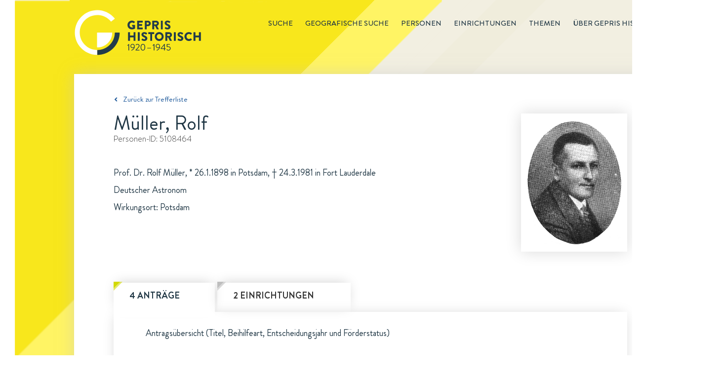

--- FILE ---
content_type: text/html; charset=utf-8
request_url: https://gepris-historisch.dfg.de/person/5108464
body_size: 69657
content:

  <html lang="de">
    <head>
      <meta charset="utf-8">
      <link rel="icon" href="/img/icons/gehis-favicon.ico" type="image/x-icon" />
      <title data-react-helmet="true">Müller, Rolf in GEPRIS Historisch | DFG</title>
      <meta data-react-helmet="true" name="description" content="Prof. Dr. Rolf Müller, Deutscher Astronom, ist eine Person in GEPRIS Historisch, dem Nachweissystem historischer DFG-Projekte."/>
      
      <link rel="stylesheet" href="/css/style.css" />
      <link rel="stylesheet" href="/css/common.css" />
      <link rel="stylesheet" href="/css/start.css" />
      <link rel="stylesheet" href="/css/redaktionsseiten.css" />
      <style id="jss-server-side">.MuiButtonBase-root {
  color: inherit;
  border: 0;
  cursor: pointer;
  margin: 0;
  display: inline-flex;
  outline: 0;
  padding: 0;
  position: relative;
  align-items: center;
  user-select: none;
  border-radius: 0;
  vertical-align: middle;
  -moz-appearance: none;
  justify-content: center;
  text-decoration: none;
  background-color: transparent;
  -webkit-appearance: none;
  -webkit-tap-highlight-color: transparent;
}
.MuiButtonBase-root::-moz-focus-inner {
  border-style: none;
}
.MuiButtonBase-root.Mui-disabled {
  cursor: default;
  pointer-events: none;
}
@media print {
  .MuiButtonBase-root {
    color-adjust: exact;
  }
}
  .MuiIconButton-root {
    flex: 0 0 auto;
    color: rgba(0, 0, 0, 0.54);
    padding: 12px;
    overflow: visible;
    font-size: 1.5rem;
    text-align: center;
    transition: background-color 150ms cubic-bezier(0.4, 0, 0.2, 1) 0ms;
    border-radius: 50%;
  }
  .MuiIconButton-root:hover {
    background-color: rgba(0, 0, 0, 0.04);
  }
  .MuiIconButton-root.Mui-disabled {
    color: rgba(0, 0, 0, 0.26);
    background-color: transparent;
  }
@media (hover: none) {
  .MuiIconButton-root:hover {
    background-color: transparent;
  }
}
  .MuiIconButton-edgeStart {
    margin-left: -12px;
  }
  .MuiIconButton-sizeSmall.MuiIconButton-edgeStart {
    margin-left: -3px;
  }
  .MuiIconButton-edgeEnd {
    margin-right: -12px;
  }
  .MuiIconButton-sizeSmall.MuiIconButton-edgeEnd {
    margin-right: -3px;
  }
  .MuiIconButton-colorInherit {
    color: inherit;
  }
  .MuiIconButton-colorPrimary {
    color: #3f51b5;
  }
  .MuiIconButton-colorPrimary:hover {
    background-color: rgba(63, 81, 181, 0.04);
  }
@media (hover: none) {
  .MuiIconButton-colorPrimary:hover {
    background-color: transparent;
  }
}
  .MuiIconButton-colorSecondary {
    color: #f50057;
  }
  .MuiIconButton-colorSecondary:hover {
    background-color: rgba(245, 0, 87, 0.04);
  }
@media (hover: none) {
  .MuiIconButton-colorSecondary:hover {
    background-color: transparent;
  }
}
  .MuiIconButton-sizeSmall {
    padding: 3px;
    font-size: 1.125rem;
  }
  .MuiIconButton-label {
    width: 100%;
    display: flex;
    align-items: inherit;
    justify-content: inherit;
  }
  .MuiSvgIcon-root {
    fill: currentColor;
    width: 1em;
    height: 1em;
    display: inline-block;
    font-size: 1.5rem;
    transition: fill 200ms cubic-bezier(0.4, 0, 0.2, 1) 0ms;
    flex-shrink: 0;
    user-select: none;
  }
  .MuiSvgIcon-colorPrimary {
    color: #3f51b5;
  }
  .MuiSvgIcon-colorSecondary {
    color: #f50057;
  }
  .MuiSvgIcon-colorAction {
    color: rgba(0, 0, 0, 0.54);
  }
  .MuiSvgIcon-colorError {
    color: #f44336;
  }
  .MuiSvgIcon-colorDisabled {
    color: rgba(0, 0, 0, 0.26);
  }
  .MuiSvgIcon-fontSizeInherit {
    font-size: inherit;
  }
  .MuiSvgIcon-fontSizeSmall {
    font-size: 1.25rem;
  }
  .MuiSvgIcon-fontSizeLarge {
    font-size: 2.1875rem;
  }
  .jss12 {
    width: 1200px;
    z-index: 10;
    position: relative;
    box-shadow: 0 0 28px rgba(197,197,197,0.5);
    padding-left: 80px;
    padding-right: 80px;
    background-color: #fff;
  }
  .jss12.startseite {
    width: 1440px;
    height: 499px;
    background: url("/components/img/background/Hintergrund-Startseite-PaperWrap.png") #ffffff no-repeat;
    margin-left: -120px;
    padding-left: 0;
    padding-right: 0;
  }
  .jss13 {
    clear: both;
    margin-top: 55px;
    padding-bottom: 21px;
  }
  .jss14 {
    display: inline;
    font-size: 14px;
    margin-right: 40px;
  }
  .jss14 [class^="gehis-"]::before {
    margin-left: 10px;
  }
  .jss15 {
    font-size: 15px;
    font-family: "Brandon Grotesque", sans-serif;
    font-weight: normal;
    line-height: 22px;
    padding-top: 40px;
    padding-bottom: 18px;
  }
  .jss15.gehis-pfeil-zuruck-zur-liste a {
    color: #1E599B;
  }
  .jss16 > h1 {
    color: #203745;
    font-size: 40px;
  }
  .jss16 .fall-id, .jss16 .einrichtung-id, .jss16 .person-id {
    color: #333333;
    font-size: 16px;
    font-family: "BrandonTextW01-Light", sans-serif;
    line-height: 23px;
    margin-bottom: 40px;
  }
  .jss16 .fall-details, .jss16 .einrichtung-details, .jss16 .person-details {
    color: #203745;
    font-size: 18px;
    line-height: 35px;
    margin-bottom: 135px;
  }
  .jss16 .fall-details a {
    text-decoration: underline;
  }
  .jss16 .fall-details a:hover {
    color: #1E599B;
  }
  .jss16 .root-einrichtung {
    color: #1E599B;
    font-size: 18px;
    line-height: 35px;
    text-decoration: underline;
  }
  .jss16 h2 {
    font-size: 18px;
    margin-top: 25px;
    font-weight: 500;
    line-height: 26px;
  }
  .jss16 .person-bild {
    float: right;
    padding: 10px;
    box-shadow: 0 0 30px rgba(0, 0, 0, 0.15);
    margin-left: 30px;
  }
  .jss16 .einrichtung-details p {
    margin-bottom: 15px;
  }
  .jss16 .einrichtung-details a {
    color: #1E599B;
    text-decoration: underline;
  }
  .jss17 {
    font-size: 18px;
    font-family: "Brandon Grotesque", sans-serif;
    font-weight: bold;
    line-height: 26px;
    margin-bottom: 66px;
  }
  .jss17 figure {
    clear: both;
    display: block;
    box-shadow: 0 0 26px -7px rgba(0, 0, 0, 0.21);
    margin-left: 0;
  }
  .jss17 > input, .jss17 figure > div {
    display: none;
  }
  .jss17 figure > div {
    color: #203745;
    width: 100%;
    padding: 30px;
    font-size: 18px;
    font-family: "Brandon Grotesque", sans-serif;
    font-weight: normal;
    line-height: 26px;
  }
  .jss17 #tab-faelle:checked ~ figure .tab-faelle, .jss17 #tab-personen:checked ~ figure .tab-personen, .jss17 #tab-einrichtungen:checked ~ figure .tab-einrichtungen, .jss17 #tab-untereinrichtungen:checked ~ figure .tab-untereinrichtungen {
    display: block;
  }
  .jss17 #tab-faelle ~ nav label[for="tab-faelle"]::before, .jss17 #tab-personen ~ nav label[for="tab-personen"]::before, .jss17 #tab-einrichtungen ~ nav label[for="tab-einrichtungen"]::before, .jss17 #tab-untereinrichtungen ~ nav label[for="tab-untereinrichtungen"]::before {
    top: -2px;
    left: 0;
    width: 16px;
    height: 16px;
    content: url(/components/img/icons/Etikett-Inaktiv-Fall.svg);
    position: absolute;
  }
  .jss17 #tab-faelle:checked ~ nav label[for="tab-faelle"]::after, .jss17 #tab-personen:checked ~ nav label[for="tab-personen"]::after, .jss17 #tab-einrichtungen:checked ~ nav label[for="tab-einrichtungen"]::after, .jss17 #tab-untereinrichtungen:checked ~ nav label[for="tab-untereinrichtungen"]::after {
    top: 10px;
    left: 0;
    color: #203745;
    width: 205px;
    height: 10px;
    content: url(/components/img/background/whitespace-tabs-205x60px.png);
    z-index: -10;
    position: absolute;
  }
  .jss17 #tab-einrichtungen:checked ~ nav label[for="tab-einrichtungen"]::after {
    content: url(/components/img/background/whitespace-tabs-270x60px.png);
  }
  .jss17 #tab-untereinrichtungen:checked ~ nav label[for="tab-untereinrichtungen"]::after {
    width: 240px;
    content: url(/components/img/background/whitespace-tabs-435x60px.png);
  }
  .jss17 nav label {
    color: #203745;
    float: left;
    padding: 13px 32px 20px;
  }
  .jss17 #tab-faelle ~ nav label[for="tab-faelle"], .jss17 #tab-personen ~ nav label[for="tab-personen"] {
    width: 205px;
    margin-right: 5px;
  }
  .jss17 #tab-untereinrichtungen ~ nav label[for="tab-untereinrichtungen"] {
    width: 435px;
    margin-right: 5px;
  }
  .jss17 #tab-einrichtungen ~ nav label[for="tab-einrichtungen"] {
    width: 270px;
    margin-right: 5px;
  }
  .jss17 #tab-faelle:checked ~ nav label[for="tab-faelle"], .jss17 #tab-personen:checked ~ nav label[for="tab-personen"], .jss17 #tab-einrichtungen:checked ~ nav label[for="tab-einrichtungen"], .jss17 #tab-untereinrichtungen:checked ~ nav label[for="tab-untereinrichtungen"] {
    color: #203745;
    position: relative;
    box-shadow: 0 -5px 26px -7px rgba(0, 0, 0, 0.21);
  }
  .jss17 #tab-faelle ~ nav label[for="tab-faelle"], .jss17 #tab-personen ~ nav label[for="tab-personen"], .jss17 #tab-einrichtungen ~ nav label[for="tab-einrichtungen"], .jss17 #tab-untereinrichtungen ~ nav label[for="tab-untereinrichtungen"] {
    color: #333333;
    z-index: 100;
    position: relative;
    box-shadow: 0 -5px 26px -7px rgba(0, 0, 0, 0.21);
    text-transform: uppercase;
  }
  .jss17 #tab-faelle:checked ~ nav label[for="tab-faelle"]:before {
    top: -2px;
    left: 0;
    width: 16px;
    height: 16px;
    content: url(/components/img/icons/Etikett-Fall.svg);
    position: absolute;
  }
  .jss17 #tab-personen:checked ~ nav label[for="tab-personen"]:before {
    top: -2px;
    left: 0;
    width: 16px;
    height: 16px;
    content: url(/components/img/icons/Etikett-Person.svg);
    position: absolute;
  }
  .jss17 #tab-einrichtungen:checked ~ nav label[for="tab-einrichtungen"]:before, .jss17 #tab-untereinrichtungen:checked ~ nav label[for="tab-untereinrichtungen"]:before {
    top: -2px;
    left: 0;
    width: 16px;
    height: 16px;
    content: url(/components/img/icons/Etikett-Institution.svg);
    position: absolute;
  }
  .jss17 ul {
    margin-top: 44px;
  }
  .jss17 li a {
    color: #1E599B;
  }
  .jss17 li {
    margin-bottom: 15px;
  }
  .jss17 ul.collapsible-list {
    margin-top: 0;
    margin-left: 20px;
    margin-bottom: 0;
  }
  .jss17 ul.collapsible-list li {
    margin-top: 0;
    margin-bottom: 5px;
  }
  .jss17 button {
    padding: 0;
  }
  .jss17 button:hover {
    background-color: transparent;
  }
  .jss17 .tab-personen.einrichtung p:first-of-type, .jss17 .tab-personen.person p:first-of-type, .jss17 .tab-einrichtungen.fall p:first-of-type, .jss17 .tab-personen.fall p:first-of-type {
    margin-left: 35px;
  }
  .jss17 .tab-personen li {
    display: flex;
  }
  .jss17 .tab-personen p {
    margin-left: 35px;
    margin-bottom: 40px;
  }
  .jss17 .tab-personen.fall li .person-name {
    width: 630px;
  }
  .jss17 li .person-margin {
    width: 20px;
    margin-right: 15px;
  }
  .jss17 .tab-personen.einrichtung li.birthdate {
    font-size: 16px;
    margin-left: -20px;
    margin-bottom: 10px;
  }
  .jss17 .tab-personen.einrichtung li.einrichtung:first-of-type {
    margin-top: 10px;
  }
  .jss17 .tab-personen.einrichtung .collapsible-list li:last-of-type {
    margin-bottom: 15px;
  }
  .jss17 .tab-personen.person li.birthdate {
    font-size: 16px;
    margin-left: -20px;
    margin-bottom: 10px;
  }
  .jss17 .tab-personen.person li.einrichtung:first-of-type {
    margin-top: 10px;
  }
  .jss17 .tab-personen.person .collapsible-list li:last-of-type {
    margin-bottom: 15px;
  }
  .jss17 .tab-personen.fall li.birthdate {
    font-size: 16px;
    margin-left: -20px;
    margin-bottom: 10px;
  }
  .jss17 .tab-personen.fall li.einrichtung:first-of-type {
    margin-top: 10px;
  }
  .jss17 .tab-personen.fall .collapsible-list li:last-of-type {
    margin-bottom: 15px;
  }
  .jss17 .tab-faelle.einrichtung p:first-of-type, .jss17 .tab-faelle.fall p:first-of-type, .jss17 .tab-faelle.person p:first-of-type, .jss17 .tab-untereinrichtungen.einrichtung p:first-of-type {
    margin-left: 35px;
  }
  .jss17 .tab-faelle li {
    display: flex;
  }
  .jss17 li .fall-margin {
    width: 20px;
    margin-right: 15px;
  }
  .jss17 li .fall-titel, .jss17 li .fall-foerderung, .jss17 li .fall-jahr {
    padding-right: 10px;
  }
  .jss17 li .fall-titel {
    width: 608px;
  }
  .jss17 li .fall-foerderung {
    width: 160px;
  }
  .jss17 li .fall-jahr {
    width: 70px;
  }
  .jss17 .tab-faelle p {
    margin-left: 35px;
    margin-bottom: 45px;
  }
  .jss17 .tab-faelle ul {
    margin-top: 0;
    margin-bottom: 0;
  }
  .jss17 .tab-faelle .fall-titel li {
    margin-bottom: 0;
  }
  .jss17 .tab-faelle.einrichtung .MuiCollapse-wrapperInner li.birthdate {
    margin-top: 5px;
  }
  .jss17 .tab-faelle.einrichtung .MuiCollapse-wrapperInner li:last-of-type {
    margin-bottom: 15px;
  }
  .jss17 .tab-einrichtungen.person p:first-of-type {
    margin-left: 35px;
  }
  .jss17 .tab-einrichtungen li {
    display: flex;
  }
  .jss17 .tab-einrichtungen.person .einrichtung-titel ul li:first-of-type {
    margin-top: 10px;
  }
  .jss17 li .einrichtung-margin {
    width: 20px;
    margin-right: 15px;
  }
  .jss17 ul.untereinrichtungen {
    margin-top: 15px;
    margin-left: 30px;
    margin-bottom: 0;
  }
  .jss17 .tab-untereinrichtungen ul.untereinrichtungen {
    margin-left: 0;
  }
  .jss17 .tab-untereinrichtungen.einrichtung li {
    margin-left: 35;
  }
  .jss17 .tab-untereinrichtungen p                  .jss17 .tab-einrichtungen p {
    margin-left: 35px;
    margin-bottom: 40px;
  }
  .jss17 nav label:hover {
    color: #1E599B;
  }
  .jss18 {
    font-size: 18px;
    margin-top: 66px;
    line-height: 26px;
    margin-bottom: 130px;
    padding-right: 20px;
  }
  .jss18 .quellen, .jss18 .links {
    width: 100%;
  }
  .jss18 h2 {
    color: #203745;
    font-size: 18px;
    font-weight: 500;
    line-height: 26px;
    margin-bottom: 5px;
  }
  .jss18 a {
    color: #1E599B;
  }
  .jss18 .bildnachweis {
    margin-top: 60px;
  }
  .jss18 .bildnachweis h2 {
    font-size: 16px;
  }
  .jss18 .bildnachweis li {
    font-size: 16px;
  }
  .jss1 {
    height: 150px;
  }
  .jss2 {
    width: 1440px;
    margin: 0 0 0 30px;
    position: relative;
    background: url("/components/img/background/dreiecke-gelb.png") 0 0 no-repeat,
                   url("/components/img/background/Hintergrund-rotiert-1440x3000px.svg") #f4f1e6 0 0 no-repeat;
  }
  .jss2::before {
    height: 100%;
  }
  .jss3 {
    margin: 0 auto;
    max-width: 1200px;
  }
  .jss4 {
    float: right;
    font-size: 15px;
    margin-top: 36px;
    font-weight: 500;
    line-height: 22px;
    text-transform: uppercase;
  }
  .jss4 .main-menu-item {
    display: inline;
    list-style-type: none;
  }
  .jss4 .main-menu-item a {
    color: inherit;
    padding-left: 25px;
    text-decoration: none;
  }
  .jss4 .main-menu-item.active {
    margin-left: 25px;
    border-bottom: 1px solid #203745;
    padding-bottom: 1px;
  }
  .jss4 .main-menu-item a:hover {
    color: #1E599B;
  }
  .jss4 .main-menu-item a:visited {
    color: inherit;
  }
  .jss5 .gehis-logo {
    float: left;
  }
  .jss5 .gehis-logo a {
    float: left;
    display: inline-block;
    margin-top: 20px;
  }
  .jss6 {
    width: 1440px;
    z-index: 1;
    margin-top: -25px;
    padding-top: 50px;
    padding-left: 120px;
    padding-right: 125px;
    padding-bottom: 60px;
    background-color: #f0dc1c;
  }
  .jss7.gehis-logo {
    float: left;
  }
  .jss7.dfg-logo {
    float: right;
    margin-top: 7px;
  }
  .jss8 {
    color: #ffffff;
    padding: 20px 125px 25px 120px;
    font-size: 14px;
    background-color: #203745;
  }
  .jss8 .copyright {
    float: left;
  }
  .jss8 ul {
    float: right;
  }
  .jss8 .site-map-item {
    display: inline;
  }
  .jss8 .site-map-item:after {
    width: 1em;
    content: "|";
    display: inline-block;
    position: relative;
    text-align: center;
  }
  .jss8 .site-map-item:last-child::after {
    display: none;
  }
  .jss8 .site-map-item a {
    color: #ffffff;
    text-decoration: none;
  }
  .jss8 .site-map-item a:hover {
    text-decoration: underline;
  }
  .jss8 .site-map-item a:visited {
    color: #ffffff;
  }
  .jss10 {
    bottom: 0px;
    z-index: 10;
    position: sticky;
    background: red;
  }
  .jss11 {
    left: 1400px;
    width: 31px;
    bottom: 170px;
    height: 31px;
    position: absolute;
    background: url("/components/img/icons/Top-of-Page-Normal.svg") 0 0 no-repeat;
    transition: opacity .5s, visibility .5s;
  }
  .jss11:hover {
    background: url("/components/img/icons/Top-of-Page-Hover.svg") 0 0 no-repeat;
  }
  .jss11.fadeIn {
    opacity: 1;
    visibility: visible;
  }
  .jss11.fadeOut {
    opacity: 0;
    visibility: hidden;
  }</style>
    </head>
    <body  >
      <script defer src="https://consent.dfg.de/cookiebanner/cookieconsent.js"></script>
      
  <!-- Matomo Tag Manager -->
  <script type="text/plain" data-cookiecategory="analytics">
    var _mtm = _mtm || [];
    _mtm.push({'mtm.startTime': (new Date().getTime()), 'event': 'mtm.Start'});
    var d=document, g=d.createElement('script'), s=d.getElementsByTagName('script')[0];
    g.type='text/javascript'; g.async=true; g.defer=true; g.src='https://log.dfg.de/js/container_ZhjYPdNA.js'; s.parentNode.insertBefore(g,s);
  </script>
  <!-- End Matomo Tag Manager -->

      <div id="root"><div class="jss2"><div class="jss3"><header class="jss1"><div class="jss5"><div class="gehis-logo"><a target="_self" href="/"><img src="/components/img/logos/gepris-historisch-logo.svg" width="257px" height="92px" alt="Logo: GEPRIS historisch"/></a></div><nav class="jss4"><ul><li class="main-menu-item"><a target="_self" href="/search?">Suche</a></li><li class="main-menu-item"><a target="_self" href="/map">Geografische Suche</a></li><li class="main-menu-item"><a target="_self" href="/register/personen?">Personen</a></li><li class="main-menu-item"><a target="_self" href="/register/einrichtungen?">Einrichtungen</a></li><li class="main-menu-item"><a target="_self" href="/editorial/themen">Themen</a></li><li class="main-menu-item"><a target="_self" href="/editorial/about">Über GEPRIS historisch</a></li></ul></nav></div></header><div class="jss9"><div class="jss12"><div class="jss15 gehis-pfeil-zuruck-zur-liste"><a target="_self" href="/search?">Zurück zur Trefferliste</a></div><div class="jss16 person"><div class="person-bild"><img src="/img/entities/5108464.jpeg"/></div><h1><span class="person-name">Müller, Rolf</span></h1><p class="person-id">Personen-ID: <!-- -->5108464</p><div class="person-details"><p>Prof. Dr. Rolf Müller, * 26.1.1898 in Potsdam, † 24.3.1981 in Fort Lauderdale</p><p>Deutscher Astronom</p><p>Wirkungsort: Potsdam</p></div></div><div class="jss17"><input type="radio" value="faelle" id="tab-faelle" checked="" name="tabs"/><input type="radio" value="einrichtungen" id="tab-einrichtungen" name="tabs"/><nav><label for="tab-faelle">4 Anträge</label><label for="tab-einrichtungen">2 Einrichtungen</label></nav><figure><div class="tab-faelle person"><p>Antragsübersicht (Titel, Beihilfeart, Entscheidungsjahr und Förderstatus)</p><ul><li><div class="fall-margin"></div><div class="fall-titel"><ul><li><a target="_self" href="/fall/128917?">Druck der Dissertationsschrift über den veränderlichen Stern R. Aquilac</a></li></ul></div><div class="fall-foerderung">Druckzuschuss</div><div class="fall-jahr">1924</div><div class="fall-status">abgelehnt</div></li><li><div class="fall-margin"></div><div class="fall-titel"><ul><li><a target="_self" href="/fall/128914?">Strahlungsmessungen in Bolivien gelegentlich eines Aufenthaltes in La Paz</a></li></ul></div><div class="fall-foerderung">Geräte</div><div class="fall-jahr">1927</div><div class="fall-status">bewilligt</div></li><li><div class="fall-margin"></div><div class="fall-titel"><ul><li><a target="_self" href="/fall/128915?">Untersuchungen zur Frage der Ortung in frühgeschichtlicher Zeit</a></li></ul></div><div class="fall-foerderung">Sachbeihilfe</div><div class="fall-jahr">1937</div><div class="fall-status">bewilligt</div></li><li><div class="fall-margin"></div><div class="fall-titel"><ul><li><a target="_self" href="/fall/128916?">Untersuchungen zur Frage der Ortung in frühgeschichtlicher Zeit</a></li></ul></div><div class="fall-foerderung">Reisebeihilfe</div><div class="fall-jahr">1939</div><div class="fall-status">anderw. erl.</div></li></ul></div><div class="tab-einrichtungen person"><p>Wirkungsorte</p><ul><li><div class="einrichtung-margin"><button class="MuiButtonBase-root MuiIconButton-root" tabindex="0" type="button"><span class="MuiIconButton-label"><svg class="MuiSvgIcon-root" focusable="false" viewBox="0 0 24 24" aria-hidden="true"><path d="M16.59 8.59L12 13.17 7.41 8.59 6 10l6 6 6-6z"></path></svg></span></button></div><div class="einrichtung-titel"><a target="_self" href="/einrichtung/565?">Astrophysikalisches Observatorium Potsdam</a><span>, <a target="_self" href="/einrichtung/10019?">Astrophysikalisches Institut</a></span></div></li><li><div class="einrichtung-margin"><button class="MuiButtonBase-root MuiIconButton-root" tabindex="0" type="button"><span class="MuiIconButton-label"><svg class="MuiSvgIcon-root" focusable="false" viewBox="0 0 24 24" aria-hidden="true"><path d="M16.59 8.59L12 13.17 7.41 8.59 6 10l6 6 6-6z"></path></svg></span></button></div><div class="einrichtung-titel"><a target="_self" href="/einrichtung/565?">Astrophysikalisches Observatorium Potsdam</a><span>, <a target="_self" href="/einrichtung/15321?">Astrophysikalisches Observatorium</a></span></div></li></ul></div></figure></div><div class="jss18"><div class="links"><h2>Weiterführende Informationen zur Person</h2><ul><li class="gehis-external-link-icon"><a target="_blank" href="https://de.wikipedia.org/w/index.php?curid=6909382">Wikipedia</a></li><li class="gehis-external-link-icon"><a target="_blank" href="https://lobid.org/gnd/117608351">Gemeinsame Normdatei (GND) 117608351</a></li><li class="gehis-external-link-icon"><a target="_blank" href="http://www.deutsche-biographie.de/gnd117608351.html">Deutsche Biographie</a></li><li class="gehis-external-link-icon"><a target="_blank" href="https://www.deutsche-digitale-bibliothek.de/search/newspaper?query=%22Rolf+Müller%22&amp;fromDay=1&amp;fromMonth=1&amp;fromYear=1898&amp;toDay=29&amp;toMonth=12&amp;toYear=1950">Namensrecherche im Zeitungsportal der Deutschen Digitalen Bibliothek</a></li><li class="gehis-external-link-icon"><a target="_blank" href="https://anno.onb.ac.at/anno-suche#searchMode=simple&amp;query=%22Rolf+Müller%22&amp;from=1&amp;selectedFilters=date%3A%5B1898+TO+2022%5D">Namensrecherche in Anno, dem Zeitungsportal der Österreichischen Nationalbibliothek</a></li><li class="gehis-external-link-icon"><a target="_blank" href="https://www.wikidata.org/wiki/Q2163658">WIKIDATA Q2163658</a></li></ul></div><div class="bildnachweis"><h2>Bildnachweis</h2><ul><li class=""><a target="_blank" href="https://www.aip.de/image_archive/Institute.Portraits.html">AIP/Archiv.</a></li></ul></div></div><div class="jss13"><ul><li class="jss14 aktualisierungsdatum">Zuletzt aktualisiert: <span>05.12.2025 09:11</span></li><li class="jss14 drucken"><a href="#">Drucken<i class="gehis-print"></i></a></li><li class="jss14 teilen"><span class="shareLink">Teilen</span><a target="_blank" class="gehis-facebook" href="https://www.facebook.com/sharer/sharer.php?u=http://gepris-historisch.dfg.de" rel="noopener noreferrer"></a><a target="_blank" class="gehis-twitter" href="https://twitter.com/share?text=GEPRIS%20Historisch%20-%20%20DFG%20F%C3%B6rderung%20von%201920%20bis%201945.&amp;url=http://gepris-historisch.dfg.de" rel="noopener noreferrer"></a></li></ul></div></div></div></div><footer><div class="jss6"><div class="identBereich"><a target="_blank" class="jss7 dfg-logo" href="https://www.dfg.de" rel="noopener noreferrer"><img src="/components/img/logos/dfg-logo.svg" alt="Logo Footer: DFG" width="170"/></a></div></div><div class="jss8"><div class="copyright">© DFG <!-- -->2026</div><ul><li class="site-map-item"><a target="_self" href="/">Startseite</a></li><li class="site-map-item"><a target="_self" href="/editorial/about">Über GEPRIS Historisch</a></li><li class="site-map-item"><a target="_self" href="/editorial/impressum">Impressum</a></li><li class="site-map-item"><a target="_blank" href="/editorial/datenschutzhinweise" rel="noopener noreferrer">Datenschutz</a></li></ul></div></footer><div class="jss10"><div class="jss11 fadeOut"></div></div></div></div>
      <script>window.appContext = {"initialState":{"search":{"presets":{"deutsche-atlantische-expedition":{"description":"Deutsche Atlantische Expedition","query":{"entityType":"fall","q":"fall_titel:'Deutsche Atlantische Expedition'"}},"tumorfarm":{"description":"Tumorfarm","query":{"entityType":"fall","q":"fall_titel:'tumorfarm' OR fall_kommentar:'tumorfarm'"}},"sprengkommission":{"description":"Sprengkommission","query":{"entityType":"fall","q":"fall_titel:'sprengkommission' OR fall_kommentar:'sprengkommission'"}},"vertreibung":{"description":"Vertreibung","query":{"entityType":"person","sort":true,"q":"link:('vertriebener' OR 'vertriebene')"}},"frauen":{"description":"Frauen","query":{"entityType":"person","geschlecht":"w,W","sort":true}},"privatgelehrte":{"description":"Privatgelehrte","query":{"entityType":"person","q":"person_kurztext:('Privatgelehrter' OR 'Privatgelehrte')"}},"meister-eckhart":{"description":"Meister Eckhart","query":{"entityType":"fall","q":"+fall_titel:('meister' AND 'eckhart') -id:149038 -id:108245"}},"thesaurus-linguae-latinae":{"description":"Thesaurus Linugae Latinae","query":{"entityType":"fall","q":"+fall_titel:('thesaurus' AND 'linguae')"}},"monumenta-germaniae-historica":{"description":"Monumenta Germaniae Historica","query":{"entityType":"fall","q":"fall_titel:'monumenta germaniae' OR fall_kommentar:'monumenta germaniae'"}},"generalplan-ost":{"description":"Generalplan Ost","query":{"entityType":"fall","q":"link:'generalplan ost'"}},"reichsarbeitsgemeinschaft-fuer-raumforschung":{"description":"Reichsarbeitsgemeinschaft für Raumforschung","query":{"entityType":"fall","q":"link:'Reichsarbeitsgemeinschaft für Raumforschung'"}},"emergency_fonds":{"description":"Emergency Fonds (Emergency Society for German and Austrian Science and Art, New York, USA)","query":{"entityType":"fall","q":"fall_finanzierungsquelle:'Emergency Society for German and Austrian Science and Art'"}},"rockefeller_fonds":{"description":"Rockefeller-Fonds (Rockefeller Foundation und Laura Spelman Rockefeller Memorial, USA)","query":{"entityType":"fall","q":"fall_kommentar:'Rockefeller Foundation' AND NOT id:('115246' OR '133445' OR '143573' OR '147413' OR '131614' OR '128725')"}},"chemie_fonds":{"description":"Chemie-Fonds (Hajimi Hoshi, Japan)","query":{"entityType":"fall","q":"fall_finanzierungsquelle:'Japan-(Chemie-) Ausschusses'"}},"elektrophysik_fonds":{"description":"Elektrophysik-Fonds (General Electric Company, USA, Siemens & Halske A.-G. und Allgemeine Elektrizitäts-Gesellschaft (beide Berlin)","query":{"entityType":"fall","q":"fall_finanzierungsquelle:'Elektrophysik-Ausschusses'"}},"fonds_dpg":{"description":"Fonds der Deutschen Physikalischen Gesellschaft","query":{"entityType":"fall","q":"fall_finanzierungsquelle:'Deutschen Physikalischen Gesellschaft'"}},"oesterreichisch_deutsche_wissenschaftshilfe":{"description":"Österreichisch-Deutsche Wissenschaftshilfe (ÖDW)","query":{"entityType":"fall","q":"fall_finanzierungsquelle:'Österreichisch-Deutschen Wissenschaftshilfe'"}},"wissenschaftliche_akademikerhilfe":{"description":"Wissenschaftliche Akademikerhilfe","query":{"entityType":"fall","q":"fall_finanzierungsquelle:'Wissenschaftlichen Akademikerhilfe'"}},"volksdeutsche_wissenschaftshilfe":{"description":"Volksdeutsche Wissenschaftshilfe (VDW)","query":{"entityType":"fall","q":"fall_finanzierungsquelle:'Volksdeutsche Wissenschaftshilfe'"}},"roche_fonds":{"description":"Roche-Fonds (Fa. Hoffmann-La Roche, Basel)","query":{"entityType":"fall","q":"fall_finanzierungsquelle:'Roche-Fonds'"}},"kriegseinsatz":{"description":"Kriegseinsatz der Geisteswissenschaften","query":{"entityType":"fall","q":"link:'Kriegseinsatz der Geisteswissenschaften'"}},"antraege":{"description":"Geräte-Bewilligungen","query":{"entityType":"fall","beihilfeart":"3","fallstatus":"1","q":"'Quarzspektrographen'"}},"supplementary":{"description":"'Supplementary List of Displaced German Scholars (1937)'","query":{"entityType":"person","sort":true,"q":"'Supplementary List of Displaced German Scholars (1937)'"}},"listof":{"description":"'List of Displaced German Scholars (1936)'","query":{"entityType":"person","sort":true,"q":"'List of Displaced German Scholars (1936)'"}},"emergency_commitee":{"description":"'Emergency Committee in aid of Displaced Foreign Scholars (1941)'","query":{"entityType":"person","sort":true,"q":"'Emergency Committee in aid of Displaced Foreign Scholars (1941)'"}},"nobelpreistraeger":{"description":"Von der DFG 1920 bis 1945 geförderte Nobelpreisträger","query":{"entityType":"person","sort":true,"q":"'Träger des'"}},"bodenforschung":{"description":"'Anträge der Fachsparte Bodenforschung (Geologie, Geophysik, Mineralogie)'","query":{"entityType":"fall","sort":true,"fachsparte":"1"}},"bergwesen":{"description":"'Anträge der Fachsparte Berg- und Hüttenwesen'","query":{"entityType":"fall","sort":true,"fachsparte":"2"}},"forstforschung":{"description":"'Anträge der Fachsparte Forst- und Holzforschung'","query":{"entityType":"fall","sort":true,"fachsparte":"3"}},"physik":{"description":"'Anträge der Fachsparte Physik (Mathematik, Astronomie, Meteorologie); Maschinenbau'","query":{"entityType":"fall","sort":true,"fachsparte":"4"}},"eisen":{"description":"'Anträge der Fachsparte Eisen und Stahl'","query":{"entityType":"fall","sort":true,"fachsparte":"5"}},"nichteisenmetalle":{"description":"'Anträge der Fachsparte Nichteisenmetalle'","query":{"entityType":"fall","sort":true,"fachsparte":"6"}},"elektrotechnik":{"description":"'Anträge der Fachsparte Elektrotechnik'","query":{"entityType":"fall","sort":true,"fachsparte":"7"}},"landbauwissenschaft":{"description":"'Landbauwissenschaft und Biologie (Zoologie und Botanik)'","query":{"entityType":"fall","sort":true,"fachsparte":"8"}},"wehrmedizin":{"description":"'Anträge der Fachsparte Wehrmedizin'","query":{"entityType":"fall","sort":true,"fachsparte":"9"}},"allgemeinemedizin":{"description":"'Anträge der Fachsparte Allgemeine Medizin'","query":{"entityType":"fall","sort":true,"fachsparte":"10"}},"treibstoffe":{"description":"'Anträge der Fachsparte Treibstoffe'","query":{"entityType":"fall","sort":true,"fachsparte":"11"}},"anorganische":{"description":"'Anträge der Fachsparte Anorganische und allgemeine Chemie'","query":{"entityType":"fall","sort":true,"fachsparte":"12"}},"organische":{"description":"'Anträge der Fachsparte Organische Chemie und Biochemie'","query":{"entityType":"fall","sort":true,"fachsparte":"13"}},"bevoelkerungspolitik":{"description":"'Anträge der Fachsparte Bevölkerungspolitik, Erbbiologie und Rassenpflege'","query":{"entityType":"fall","sort":true,"fachsparte":"14"}},"verkehrswesen":{"description":"'Anträge der Fachsparte Verkehrswesen'","query":{"entityType":"fall","sort":true,"fachsparte":"15"}},"kolonialwissenschaftliche":{"description":"'Anträge der Fachsparte Kolonialwissenschaftliche Abteilung'","query":{"entityType":"fall","sort":true,"fachsparte":"16"}},"veterinaermedizin":{"description":"'Anträge der Fachsparte Veterinärmedizin'","query":{"entityType":"fall","sort":true,"fachsparte":"17"}},"raumforschung":{"description":"'Anträge der Fachsparte Raumforschung'","query":{"entityType":"fall","sort":true,"fachsparte":"18"}},"maschinenbau":{"description":"'Maschinenbau'","query":{"entityType":"fall","sort":true,"fachsparte":"19"}},"biologie":{"description":"'Anträge der Fachsparte Biologie'","query":{"entityType":"fall","sort":true,"fachsparte":"20"}},"bauwesen":{"description":"'Anträge der Fachsparte Bauwesen (Hoch- und Tiefbau)'","query":{"entityType":"fall","sort":true,"fachsparte":"21"}},"mathematik":{"description":"'Anträge der Fachsparte Mathematik'","query":{"entityType":"fall","sort":true,"fachsparte":"22"}},"mineraloelforschung":{"description":"'Anträge der Fachsparte Mineralölforschung'","query":{"entityType":"fall","sort":true,"fachsparte":"25"}},"krebsforschung":{"description":"'Anträge der Fachsparte Krebsforschung'","query":{"entityType":"fall","sort":true,"fachsparte":"26"}},"aerodynamik":{"description":"'Anträge der Fachsparte Aerodynamik'","query":{"entityType":"fall","sort":true,"fachsparte":"27"}},"nahrungsmitteltechnik":{"description":"'Anträge der Fachsparte Nahrungsmitteltechnik'","query":{"entityType":"fall","sort":true,"fachsparte":"28"}},"faserstoff":{"description":"'Anträge der Fachsparte Faserstoff-Forschung'","query":{"entityType":"fall","sort":true,"fachsparte":"29"}},"kernphysik":{"description":"'Anträge der Fachsparte Kernphysik'","query":{"entityType":"fall","sort":true,"fachsparte":"30"}},"hochfrequenzforschung":{"description":"'Anträge der Fachsparte Hochfrequenzforschung'","query":{"entityType":"fall","sort":true,"fachsparte":"31"}},"fernsteuerungstechnik":{"description":"'Anträge der Fachsparte Fernsteuerungstechnik'","query":{"entityType":"fall","sort":true,"fachsparte":"32"}},"fettforschung":{"description":"'Anträge der Fachsparte Fettforschung'","query":{"entityType":"fall","sort":true,"fachsparte":"33"}},"waffentechnik":{"description":"'Anträge der Fachsparte Waffentechnik'","query":{"entityType":"fall","sort":true,"fachsparte":"34"}},"ballistik":{"description":"'Anträge der Fachsparte Ballistik'","query":{"entityType":"fall","sort":true,"fachsparte":"35"}},"strahlvortrieb":{"description":"'Anträge der Fachsparte Strahlvortrieb'","query":{"entityType":"fall","sort":true,"fachsparte":"36"}},"seuchenforschung":{"description":"'Anträge der Fachsparte Seuchenforschung'","query":{"entityType":"fall","sort":true,"fachsparte":"37"}},"sonderaufgaben":{"description":"'Anträge der Fachsparte Sonderaufgaben der erdkundlichen Forschung'","query":{"entityType":"fall","sort":true,"fachsparte":"38"}},"sprengstoffphysik":{"description":"'Anträge der Fachsparte Sprengstoffphysik'","query":{"entityType":"fall","sort":true,"fachsparte":"39"}},"werkstoffpruefung":{"description":"'Anträge der Fachsparte Werkstoffprüfung'","query":{"entityType":"fall","sort":true,"fachsparte":"40"}},"kunststoffe":{"description":"'Anträge der Fachsparte Kunststoffe'","query":{"entityType":"fall","sort":true,"fachsparte":"41"}},"empirische":{"description":"'Anträge der Fachsparte Empirische Wirtschaftsforschung'","query":{"entityType":"fall","sort":true,"fachsparte":"42"}},"munitionstechnik":{"description":"'Anträge der Fachsparte Munitionstechnik'","query":{"entityType":"fall","sort":true,"fachsparte":"43"}},"marinegeographie":{"description":"'Anträge der Fachsparte Marinegeographie'","query":{"entityType":"fall","sort":true,"fachsparte":"44"}}},"registerBuckets":{"msgValue":"Register","label":"Register","subBuckets":[{"prefix":"A","msgValue":"A","subBuckets":[{"lowerBound":"AA","upperBound":"AH","msgValue":"AA-AH"},{"lowerBound":"AI","upperBound":"AQ","msgValue":"AI-AQ"},{"lowerBound":"AR","upperBound":"AZ","msgValue":"AR-AZ"},{"prefix":"A","msgValue":"A","label":"Alle anzeigen"}]},{"prefix":"B","msgValue":"B","subBuckets":[{"lowerBound":"BA","upperBound":"BH","msgValue":"BA-BH"},{"lowerBound":"BI","upperBound":"BQ","msgValue":"BI-BQ"},{"lowerBound":"BR","upperBound":"BZ","msgValue":"BR-BZ"},{"prefix":"B","msgValue":"B","label":"Alle anzeigen"}]},{"prefix":"C","msgValue":"C","subBuckets":[{"lowerBound":"CA","upperBound":"CH","msgValue":"CA-CH"},{"lowerBound":"CI","upperBound":"CQ","msgValue":"CI-CQ"},{"lowerBound":"CR","upperBound":"CZ","msgValue":"CR-CZ"},{"prefix":"C","msgValue":"C","label":"Alle anzeigen"}]},{"prefix":"D","msgValue":"D","subBuckets":[{"lowerBound":"DA","upperBound":"DH","msgValue":"DA-DH"},{"lowerBound":"DI","upperBound":"DQ","msgValue":"DI-DQ"},{"lowerBound":"DR","upperBound":"DZ","msgValue":"DR-DZ"},{"prefix":"D","msgValue":"D","label":"Alle anzeigen"}]},{"prefix":"E","msgValue":"E","subBuckets":[{"lowerBound":"EA","upperBound":"EH","msgValue":"EA-EH"},{"lowerBound":"EI","upperBound":"EQ","msgValue":"EI-EQ"},{"lowerBound":"ER","upperBound":"EZ","msgValue":"ER-EZ"},{"prefix":"E","msgValue":"E","label":"Alle anzeigen"}]},{"prefix":"F","msgValue":"F","subBuckets":[{"lowerBound":"FA","upperBound":"FH","msgValue":"FA-FH"},{"lowerBound":"FI","upperBound":"FQ","msgValue":"FI-FQ"},{"lowerBound":"FR","upperBound":"FZ","msgValue":"FR-FZ"},{"prefix":"F","msgValue":"F","label":"Alle anzeigen"}]},{"prefix":"G","msgValue":"G","subBuckets":[{"lowerBound":"GA","upperBound":"GH","msgValue":"GA-GH"},{"lowerBound":"GI","upperBound":"GQ","msgValue":"GI-GQ"},{"lowerBound":"GR","upperBound":"GZ","msgValue":"GR-GZ"},{"prefix":"G","msgValue":"G","label":"Alle anzeigen"}]},{"prefix":"H","msgValue":"H","subBuckets":[{"lowerBound":"HA","upperBound":"HH","msgValue":"HA-HH"},{"lowerBound":"HI","upperBound":"HQ","msgValue":"HI-HQ"},{"lowerBound":"HR","upperBound":"HZ","msgValue":"HR-HZ"},{"prefix":"H","msgValue":"H","label":"Alle anzeigen"}]},{"prefix":"I","msgValue":"I","subBuckets":[{"lowerBound":"IA","upperBound":"IH","msgValue":"IA-IH"},{"lowerBound":"II","upperBound":"IQ","msgValue":"II-IQ"},{"lowerBound":"IR","upperBound":"IZ","msgValue":"IR-IZ"},{"prefix":"I","msgValue":"I","label":"Alle anzeigen"}]},{"prefix":"J","msgValue":"J","subBuckets":[{"lowerBound":"JA","upperBound":"JH","msgValue":"JA-JH"},{"lowerBound":"JI","upperBound":"JQ","msgValue":"JI-JQ"},{"lowerBound":"JR","upperBound":"JZ","msgValue":"JR-JZ"},{"prefix":"J","msgValue":"J","label":"Alle anzeigen"}]},{"prefix":"K","msgValue":"K","subBuckets":[{"lowerBound":"KA","upperBound":"KH","msgValue":"KA-KH"},{"lowerBound":"KI","upperBound":"KQ","msgValue":"KI-KQ"},{"lowerBound":"KR","upperBound":"KZ","msgValue":"KR-KZ"},{"prefix":"K","msgValue":"K","label":"Alle anzeigen"}]},{"prefix":"L","msgValue":"L","subBuckets":[{"lowerBound":"LA","upperBound":"LH","msgValue":"LA-LH"},{"lowerBound":"LI","upperBound":"LQ","msgValue":"LI-LQ"},{"lowerBound":"LR","upperBound":"LZ","msgValue":"LR-LZ"},{"prefix":"L","msgValue":"L","label":"Alle anzeigen"}]},{"prefix":"M","msgValue":"M","subBuckets":[{"lowerBound":"MA","upperBound":"MH","msgValue":"MA-MH"},{"lowerBound":"MI","upperBound":"MQ","msgValue":"MI-MQ"},{"lowerBound":"MR","upperBound":"MZ","msgValue":"MR-MZ"},{"prefix":"M","msgValue":"M","label":"Alle anzeigen"}]},{"prefix":"N","msgValue":"N","subBuckets":[{"lowerBound":"NA","upperBound":"NH","msgValue":"NA-NH"},{"lowerBound":"NI","upperBound":"NQ","msgValue":"NI-NQ"},{"lowerBound":"NR","upperBound":"NZ","msgValue":"NR-NZ"},{"prefix":"N","msgValue":"N","label":"Alle anzeigen"}]},{"prefix":"O","msgValue":"O","subBuckets":[{"lowerBound":"OA","upperBound":"OH","msgValue":"OA-OH"},{"lowerBound":"OI","upperBound":"OQ","msgValue":"OI-OQ"},{"lowerBound":"OR","upperBound":"OZ","msgValue":"OR-OZ"},{"prefix":"O","msgValue":"O","label":"Alle anzeigen"}]},{"prefix":"P","msgValue":"P","subBuckets":[{"lowerBound":"PA","upperBound":"PH","msgValue":"PA-PH"},{"lowerBound":"PI","upperBound":"PQ","msgValue":"PI-PQ"},{"lowerBound":"PR","upperBound":"PZ","msgValue":"PR-PZ"},{"prefix":"P","msgValue":"P","label":"Alle anzeigen"}]},{"prefix":"Q","msgValue":"Q","subBuckets":[{"lowerBound":"QA","upperBound":"QH","msgValue":"QA-QH"},{"lowerBound":"QI","upperBound":"QQ","msgValue":"QI-QQ"},{"lowerBound":"QR","upperBound":"QZ","msgValue":"QR-QZ"},{"prefix":"Q","msgValue":"Q","label":"Alle anzeigen"}]},{"prefix":"R","msgValue":"R","subBuckets":[{"lowerBound":"RA","upperBound":"RH","msgValue":"RA-RH"},{"lowerBound":"RI","upperBound":"RQ","msgValue":"RI-RQ"},{"lowerBound":"RR","upperBound":"RZ","msgValue":"RR-RZ"},{"prefix":"R","msgValue":"R","label":"Alle anzeigen"}]},{"prefix":"S","msgValue":"S","subBuckets":[{"lowerBound":"SA","upperBound":"SH","msgValue":"SA-SH"},{"lowerBound":"SI","upperBound":"SQ","msgValue":"SI-SQ"},{"lowerBound":"SR","upperBound":"SZ","msgValue":"SR-SZ"},{"prefix":"S","msgValue":"S","label":"Alle anzeigen"}]},{"prefix":"T","msgValue":"T","subBuckets":[{"lowerBound":"TA","upperBound":"TH","msgValue":"TA-TH"},{"lowerBound":"TI","upperBound":"TQ","msgValue":"TI-TQ"},{"lowerBound":"TR","upperBound":"TZ","msgValue":"TR-TZ"},{"prefix":"T","msgValue":"T","label":"Alle anzeigen"}]},{"prefix":"U","msgValue":"U","subBuckets":[{"lowerBound":"UA","upperBound":"UH","msgValue":"UA-UH"},{"lowerBound":"UI","upperBound":"UQ","msgValue":"UI-UQ"},{"lowerBound":"UR","upperBound":"UZ","msgValue":"UR-UZ"},{"prefix":"U","msgValue":"U","label":"Alle anzeigen"}]},{"prefix":"V","msgValue":"V","subBuckets":[{"lowerBound":"VA","upperBound":"VH","msgValue":"VA-VH"},{"lowerBound":"VI","upperBound":"VQ","msgValue":"VI-VQ"},{"lowerBound":"VR","upperBound":"VZ","msgValue":"VR-VZ"},{"prefix":"V","msgValue":"V","label":"Alle anzeigen"}]},{"prefix":"W","msgValue":"W","subBuckets":[{"lowerBound":"WA","upperBound":"WH","msgValue":"WA-WH"},{"lowerBound":"WI","upperBound":"WQ","msgValue":"WI-WQ"},{"lowerBound":"WR","upperBound":"WZ","msgValue":"WR-WZ"},{"prefix":"W","msgValue":"W","label":"Alle anzeigen"}]},{"prefix":"X","msgValue":"X","subBuckets":[{"lowerBound":"XA","upperBound":"XH","msgValue":"XA-XH"},{"lowerBound":"XI","upperBound":"XQ","msgValue":"XI-XQ"},{"lowerBound":"XR","upperBound":"XZ","msgValue":"XR-XZ"},{"prefix":"X","msgValue":"X","label":"Alle anzeigen"}]},{"prefix":"Y","msgValue":"Y","subBuckets":[{"lowerBound":"YA","upperBound":"YH","msgValue":"YA-YH"},{"lowerBound":"YI","upperBound":"YQ","msgValue":"YI-YQ"},{"lowerBound":"YR","upperBound":"YZ","msgValue":"YR-YZ"},{"prefix":"Y","msgValue":"Y","label":"Alle anzeigen"}]},{"prefix":"Z","msgValue":"Z","subBuckets":[{"lowerBound":"ZA","upperBound":"ZH","msgValue":"ZA-ZH"},{"lowerBound":"ZI","upperBound":"ZQ","msgValue":"ZI-ZQ"},{"lowerBound":"ZR","upperBound":"ZZ","msgValue":"ZR-ZZ"},{"prefix":"Z","msgValue":"Z","label":"Alle anzeigen"}]}]},"person/5108464/faelle":{"searchQuery":{"person":["5108464"],"entityType":["fall"]},"queryChanged":false,"searchResult":{"total":{"value":4,"relation":"eq","valueFmtd":"4"},"facets":{"entityType":{"fall":4,"einrichtung":2},"entscheidungsjahr":{"1924":1,"1927":1,"1937":1,"1939":1},"fallstatus":{"1":2,"2":1,"3":1},"fachausschuss":{"10":2,"14":2},"beihilfeart":{"1":1,"3":1,"4":1,"5":1},"geschlecht":{},"einrichtungsart":{},"jahre":{"1924":1,"1927":1,"1937":1,"1939":1},"prefix":{"U":2,"D":1,"S":1},"prefint":{"UI-UQ":2,"DR-DZ":1,"SR-SZ":1},"isRoot":{},"geohash":{}},"hits":[{"score":null,"data":{"id":128917,"type":"entity","titel":"Druck der Dissertationsschrift über den veränderlichen Stern R. Aquilac","kommentar":null,"schlagworte":[],"_ort":["Potsdam","Deutschland"],"name":null,"vorname":null,"nachname":null,"gz":null,"kurztext":null,"beantragteUnterstuetzung":null,"finanzierungsquelle":null,"fachsparte.bezeichnung":null,"fachausschuss.bezeichnung":"Physik","dringlichkeitsstufe":null,"geburtsname":null,"weitereNamen":null,"links":null,"buendel.bezeichnung":null,"entityType":"fall","entscheidungsjahr":"1924","fallstatus":2,"fachausschuss":14,"beihilfeart":1,"jahre":[1924],"prefix":"D","prefint":"DR-DZ","text":"Druck der Dissertationsschrift über den veränderlichen Stern R. Aquilac","geografika":[{"bezeichnung":"Potsdam","kategorie":null,"land":"Deutschland","aliasse":[]}],"personen":[{"id":5108464,"vorname":"Rolf","nachname":"Müller","rolleKey":"Antragsteller"}],"faelle":[]},"matches":{},"facets":{"entityType":"fall","entscheidungsjahr":"1924","fallstatus":2,"fachausschuss":14,"beihilfeart":1,"jahre":[1924],"prefix":"D","prefint":"DR-DZ"}},{"score":null,"data":{"id":128914,"type":"entity","titel":"Strahlungsmessungen in Bolivien gelegentlich eines Aufenthaltes in La Paz","kommentar":null,"schlagworte":[],"_ort":["La Paz","Bolivien","Potsdam","Deutschland"],"name":null,"vorname":null,"nachname":null,"gz":null,"kurztext":null,"beantragteUnterstuetzung":"Bereitstellung eines Michelson-Aktinometers","finanzierungsquelle":null,"fachsparte.bezeichnung":null,"fachausschuss.bezeichnung":"Physik","dringlichkeitsstufe":null,"geburtsname":null,"weitereNamen":null,"links":null,"buendel.bezeichnung":null,"entityType":"fall","entscheidungsjahr":"1927","fallstatus":1,"fachausschuss":14,"beihilfeart":3,"jahre":[1927],"prefix":"S","prefint":"SR-SZ","text":"Strahlungsmessungen in Bolivien gelegentlich eines Aufenthaltes in La Paz","geografika":[{"bezeichnung":"La Paz","kategorie":null,"land":"Bolivien","aliasse":[]},{"bezeichnung":"Potsdam","kategorie":null,"land":"Deutschland","aliasse":[]}],"personen":[{"id":5108464,"vorname":"Rolf","nachname":"Müller","rolleKey":"Antragsteller"}],"faelle":[]},"matches":{},"facets":{"entityType":"fall","entscheidungsjahr":"1927","fallstatus":1,"fachausschuss":14,"beihilfeart":3,"jahre":[1927],"prefix":"S","prefint":"SR-SZ"}},{"score":null,"data":{"id":128915,"type":"entity","titel":"Untersuchungen zur Frage der Ortung in frühgeschichtlicher Zeit","kommentar":null,"schlagworte":[],"_ort":["Potsdam","Deutschland"],"name":null,"vorname":null,"nachname":null,"gz":"Mu 9/44/1","kurztext":null,"beantragteUnterstuetzung":null,"finanzierungsquelle":null,"fachsparte.bezeichnung":null,"fachausschuss.bezeichnung":"Völkerkunde","dringlichkeitsstufe":null,"geburtsname":null,"weitereNamen":null,"links":null,"buendel.bezeichnung":null,"entityType":"fall","entscheidungsjahr":"1937","fallstatus":1,"fachausschuss":10,"beihilfeart":5,"jahre":[1937],"prefix":"U","prefint":"UI-UQ","text":"Untersuchungen zur Frage der Ortung in frühgeschichtlicher Zeit","geografika":[{"bezeichnung":"Potsdam","kategorie":null,"land":"Deutschland","aliasse":[]}],"personen":[{"id":5108464,"vorname":"Rolf","nachname":"Müller","rolleKey":"Antragsteller"}],"faelle":[{"id":128916}]},"matches":{},"facets":{"entityType":"fall","entscheidungsjahr":"1937","fallstatus":1,"fachausschuss":10,"beihilfeart":5,"jahre":[1937],"prefix":"U","prefint":"UI-UQ"}},{"score":null,"data":{"id":128916,"type":"entity","titel":"Untersuchungen zur Frage der Ortung in frühgeschichtlicher Zeit","kommentar":"Die Unterlagen für die beantragten Reisekostenzuschüsse wurde wegen voraussichtlicher Ablehnung an das Ahnenerbe zurückgereicht und schliesslich dort …","schlagworte":[],"_ort":["Island","Island","Potsdam","Deutschland"],"name":null,"vorname":null,"nachname":null,"gz":"Mu 9/44/2","kurztext":null,"beantragteUnterstuetzung":"Forschungsreise nach Island","finanzierungsquelle":null,"fachsparte.bezeichnung":null,"fachausschuss.bezeichnung":"Völkerkunde","dringlichkeitsstufe":null,"geburtsname":null,"weitereNamen":null,"links":null,"buendel.bezeichnung":null,"entityType":"fall","entscheidungsjahr":"1939","fallstatus":3,"fachausschuss":10,"beihilfeart":4,"jahre":[1939],"prefix":"U","prefint":"UI-UQ","text":"Untersuchungen zur Frage der Ortung in frühgeschichtlicher Zeit","geografika":[{"bezeichnung":"Island","kategorie":null,"land":"Island","aliasse":[]},{"bezeichnung":"Potsdam","kategorie":null,"land":"Deutschland","aliasse":[]}],"personen":[{"id":5108464,"vorname":"Rolf","nachname":"Müller","rolleKey":"Antragsteller"}],"faelle":[{"id":128915}]},"matches":{},"facets":{"entityType":"fall","entscheidungsjahr":"1939","fallstatus":3,"fachausschuss":10,"beihilfeart":4,"jahre":[1939],"prefix":"U","prefint":"UI-UQ"}}],"queryString":"entityType=fall&person=5108464"},"loading":false,"serialNumber":1},"person/5108464/einrichtungen":{"searchQuery":{"person":["5108464"],"entityType":["einrichtung"]},"queryChanged":false,"searchResult":{"total":{"value":2,"relation":"eq","valueFmtd":"2"},"facets":{"entityType":{"fall":4,"einrichtung":2},"entscheidungsjahr":{},"fallstatus":{},"fachausschuss":{},"beihilfeart":{},"geschlecht":{},"einrichtungsart":{"19":2},"jahre":{"1923":1,"1924":2,"1925":2,"1927":2,"1928":1,"1929":1,"1930":1,"1931":1,"1933":1,"1935":1,"1936":1,"1937":1,"1938":1,"1939":1,"1940":1,"1941":1,"1942":1,"1943":1,"1945":1},"prefix":{"A":2},"prefint":{"AR-AZ":2},"isRoot":{"false":2},"geohash":{}},"hits":[{"score":null,"data":{"id":10019,"type":"entity","titel":null,"kommentar":null,"schlagworte":null,"_ort":["Potsdam","Deutschland"],"name":"Astrophysikalisches Institut","vorname":null,"nachname":null,"gz":null,"kurztext":null,"beantragteUnterstuetzung":null,"finanzierungsquelle":null,"fachsparte.bezeichnung":null,"fachausschuss.bezeichnung":null,"dringlichkeitsstufe":null,"geburtsname":null,"weitereNamen":null,"links":null,"buendel.bezeichnung":null,"entityType":"einrichtung","einrichtungsart":19,"jahre":[1924,1925,1924,1924,1927],"prefix":"A","prefint":"AR-AZ","isRoot":false,"text":"Astrophysikalisches Observatorium Potsdam - Astrophysikalisches Institut","geografika":[{"bezeichnung":"Potsdam","kategorie":null,"land":"Deutschland","aliasse":[]}],"personen":[{"id":5108967,"vorname":"Friedrich","nachname":"Paschen"},{"id":5108464,"vorname":"Rolf","nachname":"Müller"}],"faelle":[{"id":128917,"titel":"Druck der Dissertationsschrift über den veränderlichen Stern R. Aquilac","rolleKey":"Wirkungsort"},{"id":131191,"titel":"Umarbeitung und Aufstellung des Konkavgitters im Reichslaboratorium auf dem Telegraphenberge in Potsdam","rolleKey":"Wirkungsort"},{"id":131190,"titel":"Spektroskopische und astrophysikalische Untersuchungen","rolleKey":"Wirkungsort"},{"id":131189,"titel":"Spektroskopische und astrophysikalische Untersuchungen","rolleKey":"Wirkungsort"},{"id":128914,"titel":"Strahlungsmessungen in Bolivien gelegentlich eines Aufenthaltes in La Paz","rolleKey":"Wirkungsort"}],"root":{"id":565,"name":"Astrophysikalisches Observatorium Potsdam"},"anzahlFaelle":5,"anzahlPersonen":2},"matches":{},"facets":{"entityType":"einrichtung","einrichtungsart":19,"jahre":[1924,1925,1924,1924,1927],"prefix":"A","prefint":"AR-AZ","isRoot":false}},{"score":null,"data":{"id":15321,"type":"entity","titel":null,"kommentar":null,"schlagworte":null,"_ort":["Potsdam","Deutschland"],"name":"Astrophysikalisches Observatorium","vorname":null,"nachname":null,"gz":null,"kurztext":null,"beantragteUnterstuetzung":null,"finanzierungsquelle":null,"fachsparte.bezeichnung":null,"fachausschuss.bezeichnung":null,"dringlichkeitsstufe":null,"geburtsname":null,"weitereNamen":null,"links":null,"buendel.bezeichnung":null,"entityType":"einrichtung","einrichtungsart":19,"jahre":[1928,1927,1928,1931,1924,1929,1923,1936,1938,1929,1929,1935,1943,1942,1925,1940,1935,1924,1937,1928,1939,1930,1939,1933,1943,1942,1941,1945],"prefix":"A","prefint":"AR-AZ","isRoot":false,"text":"Astrophysikalisches Observatorium Potsdam - Astrophysikalisches Observatorium","geografika":[{"bezeichnung":"Potsdam","kategorie":null,"land":"Deutschland","aliasse":[]}],"personen":[{"id":5100611,"vorname":"Friedrich","nachname":"Becker"},{"id":5101511,"vorname":"Hermann","nachname":"Brück"},{"id":5107556,"vorname":"Hans","nachname":"Ludendorff"},{"id":5100637,"vorname":"Wilhelm","nachname":"Becker"},{"id":5101235,"vorname":"Lena","nachname":"Borchheim"},{"id":5102441,"vorname":"Gustav","nachname":"Eberhard"},{"id":5107464,"vorname":"Friedrich","nachname":"Löhle"},{"id":5108464,"vorname":"Rolf","nachname":"Müller"},{"id":5103750,"vorname":"Hilde","nachname":"Gieseler"},{"id":5106038,"vorname":"Hans","nachname":"Kienle"},{"id":5112167,"vorname":"Wolfgang","nachname":"Strohmeier"},{"id":5106226,"vorname":"Harald von","nachname":"Klüber"}],"faelle":[{"id":125806,"titel":"Arbeiten zum Klassifizieren der Spektren schwacher Sterne auf den drei Stunden belichteten Aufnahmen der Station in La Paz","rolleKey":"Wirkungsort"},{"id":125805,"titel":"Astronomische Bolivien-Expedition zur Aufnahme der Sternspektren in den südlichen Kapteyn'schen Arealen","rolleKey":"Wirkungsort"},{"id":108249,"titel":"Erprobung einer neuen spektralphotometrischen Methode zur Bestimmung der Energiekurven der Sterne","rolleKey":"Wirkungsort"},{"id":104177,"titel":"Bearbeitung der Astrographenplatten der letzten Sonnenfinsternisexpedition und Bearbeitung der Merkurbeobachtungen","rolleKey":"Wirkungsort"},{"id":112681,"titel":"Untersuchungen über die Absorptionsspektren der Metalldämpfe","rolleKey":"Wirkungsort"},{"id":102089,"titel":"Bearbeitung der photographischen Platten der Bolivia-Expedition","rolleKey":"Wirkungsort"},{"id":125802,"titel":"Expedition zur Beobachtung der totalen Sonnenfinsternis am 10. September 1923 in Mexiko (Prüfung des Einstein-Effekts)","rolleKey":"Wirkungsort"},{"id":102167,"titel":"Absolute Temperaturbestimmung der Fiysterne","rolleKey":"Wirkungsort"},{"id":142577,"titel":"Spektralphotometrische Untersuchungen an Delta-Cephei-Sternen","rolleKey":"Wirkungsort"},{"id":125808,"titel":"Druck einer Arbeit über in La Paz (Bolivien) aufgenommene Platten zur Spektralklassifizierung schwacher Sterne in den südlichen Kapteynschen Eichfeldern","rolleKey":"Wirkungsort"},{"id":102090,"titel":"Untersuchungen über die Durchsicht und Ruhe der Atmosphäre","rolleKey":"Wirkungsort"},{"id":121155,"titel":"Reparatur eines Zeltes im Inventar der Sonnenfinsternis-Expedition 1929","rolleKey":"Wirkungsort"},{"id":120432,"titel":"Untersuchungen über die Spektralphotometrie der Sonne mit besonderer Berücksichtigung ihrer Bedeutung für den Wetterdienst","rolleKey":"Wirkungsort"},{"id":120429,"titel":"Spektralphotometrischen Untersuchungen an Sternhaufen der Milchstrasse sowie an der Sonne","rolleKey":"Wirkungsort"},{"id":125804,"titel":"Thema unklar","rolleKey":"Wirkungsort"},{"id":125464,"titel":"Untersuchungen über die spektrale Durchlässigkeit von Dunst und Nebel","rolleKey":"Wirkungsort"},{"id":105162,"titel":"Spektraldurchmusterung der Kapteyn-Eichfelder des Südhimmels","rolleKey":"Wirkungsort"},{"id":125803,"titel":"Spektroskopische und astrophysikalische Untersuchungen","rolleKey":"Wirkungsort"},{"id":128915,"titel":"Untersuchungen zur Frage der Ortung in frühgeschichtlicher Zeit","rolleKey":"Wirkungsort"},{"id":125807,"titel":"Astronomische Bolivien-Expedition zur Aufnahme der Sternspektren in den südlichen Kapteyn'schen Arealen","rolleKey":"Wirkungsort"},{"id":128916,"titel":"Untersuchungen zur Frage der Ortung in frühgeschichtlicher Zeit","rolleKey":"Wirkungsort"},{"id":125809,"titel":"Druck einer Arbeit über die durch Fr. Becker vorgenommene Bearbeitung der in La Paz (Bolivien) aufgenommenen Platten für die Spektraldurchmusterung des Südhimmels, Zone 45 Grad","rolleKey":"Wirkungsort"},{"id":142578,"titel":"Spektralphotometrische Untersuchungen an Delta-Cephei-Sternen","rolleKey":"Wirkungsort"},{"id":102166,"titel":"Ausmessung der bei der bolivianischen Expedition des astrophysikalischen Observatoriums Potsdam gewonnenen photographischen Platten","rolleKey":"Wirkungsort"},{"id":120431,"titel":"Untersuchungen über die Spektralphotometrie der Sonne mit besonderer Berücksichtigung ihrer Bedeutung für den Wetterdienst","rolleKey":"Wirkungsort"},{"id":120430,"titel":"Thema unklar","rolleKey":"Wirkungsort"},{"id":120428,"titel":"Untersuchungen zum internationalen Vergleich der Temperaturnormalen für Sterne","rolleKey":"Wirkungsort"},{"id":120433,"titel":"Spektralphotometrische Messungen über die Durchlässigkeit von Nebeln im Ultrarot","rolleKey":"Wirkungsort"}],"root":{"id":565,"name":"Astrophysikalisches Observatorium Potsdam"},"anzahlFaelle":28,"anzahlPersonen":12},"matches":{},"facets":{"entityType":"einrichtung","einrichtungsart":19,"jahre":[1928,1927,1928,1931,1924,1929,1923,1936,1938,1929,1929,1935,1943,1942,1925,1940,1935,1924,1937,1928,1939,1930,1939,1933,1943,1942,1941,1945],"prefix":"A","prefint":"AR-AZ","isRoot":false}}],"queryString":"entityType=einrichtung&person=5108464"},"loading":false,"serialNumber":1},"person/5108464/personen":{"searchQuery":{"person":["5108464"],"entityType":["person"]},"queryChanged":false,"searchResult":{"total":{"value":0,"relation":"eq","valueFmtd":"0"},"facets":{"entityType":{"fall":4,"einrichtung":2},"entscheidungsjahr":{},"fallstatus":{},"fachausschuss":{},"beihilfeart":{},"geschlecht":{},"einrichtungsart":{},"jahre":{},"prefix":{},"prefint":{},"isRoot":{},"geohash":{}},"hits":[],"queryString":"entityType=person&person=5108464"},"loading":false,"serialNumber":1}},"editorialContent":{"whitelist":{"about":{"key":"about","description":"About GEPRIS Historisch","active":true},"datenschutzhinweise":{"key":"datenschutzhinweise","description":"Datenschutzhinweise GEPRIS Historisch","active":true},"impressum":{"key":"impressum","description":"Impressum GEPRIS Historisch","active":true},"themen":{"key":"themen","description":"Übersichtsseite für Themen","active":true},"thema-fruehe-foerderinstrumente":{"key":"thema-fruehe-foerderinstrumente","description":"Frühe Förderinstrumente der DFG, eine thematische Darstellung in GEPRIS Historisch, dem Nachweissystem historischer DFG-Projekte.","active":true},"thema-abgelehnte-antraege":{"key":"thema-abgelehnte-antraege","description":"Abgelehnte Anträge, eine thematische Darstellung in GEPRIS Historisch, dem Nachweissystem historischer DFG-Projekte.","active":true},"thema-nobelpreise":{"key":"thema-nobelpreise","description":"Geförderte Nobelpreisträger, eine thematische Darstellung in GEPRIS Historisch, dem Nachweissystem historischer DFG-Projekte.","active":true},"thema-budgetentwicklung":{"key":"thema-budgetentwicklung","description":"Budgetentwicklung der DFG 1920 bis 1945, eine thematische Darstellung in GEPRIS Historisch, dem Nachweissystem historischer DFG-Projekte.","active":true},"thema-datenquellen":{"key":"thema-datenquellen","description":"Die Datenquellen von GEPRIS Historisch, eine thematische Darstellung in GEPRIS Historisch, dem Nachweissystem historischer DFG-Projekte.","active":true},"thema-fachausschuesse":{"key":"thema-fachausschuesse","description":"Die Fachausschüsse - ein zentrales Selbstverwaltungselement von Notgemeinschaft und DFG, eine thematische Darstellung in GEPRIS Historisch, dem Nachweissystem historischer DFG-Projekte.","active":true},"thema-frauen":{"key":"thema-frauen","description":"Frauen als Antragstellende, eine thematische Darstellung in GEPRIS Historisch, dem Nachweissystem historischer DFG-Projekte.","active":true},"thema-afrika":{"key":"thema-afrika","description":"Afrika als koloniales Forschungsprojekt: Die öffentliche Förderung der deutschen Afrikaforschung 1920 bis 1945, eine thematische Darstellung in GEPRIS Historisch, dem Nachweissystem historischer DFG-Projekte.","active":true},"thema-gemeinschaftsarbeiten":{"key":"thema-gemeinschaftsarbeiten","description":"Flaggschiff-Instrument Gemeinschaftsarbeiten, eine thematische Darstellung in GEPRIS Historisch, dem Nachweissystem historischer DFG-Projekte.","active":true},"thema-fachsparten":{"key":"thema-fachsparten","description":"Die Fachsparten des Reichsforschungsrats, eine thematische Darstellung in GEPRIS Historisch, dem Nachweissystem historischer DFG-Projekte.","active":true},"thema-sondermittel":{"key":"thema-sondermittel","description":"Sondermittel - mehr als nur ein Notgroschen, eine thematische Darstellung in GEPRIS Historisch, dem Nachweissystem historischer DFG-Projekte.","active":true},"thema-presse":{"key":"thema-presse","description":"DFG-Geförderte in der Tagespresse – eine thematische Darstellung in GEPRIS Historisch, dem Nachweissystem historischer DFG-Projekte.","active":true},"thema-vertriebene":{"key":"thema-vertriebene","description":"Vertriebene Wissenschaftler, eine thematische Darstellung in GEPRIS Historisch, dem Nachweissystem historischer DFG-Projekte.","active":true},"thema-nszeit":{"key":"thema-nszeit","description":"Forschungsförderung der DFG im Nationalsozialismus, eine thematische Darstellung in GEPRIS Historisch, dem Nachweissystem historischer DFG-Projekte.","active":true},"thema-einrichtungsarten":{"key":"thema-einrichtungsarten","description":"Die Forschungsstätten, eine thematische Darstellung in GEPRIS Historisch, dem Nachweissystem historischer DFG-Projekte.","active":true},"thema-laureaten":{"key":"thema-laureaten","description":"Statistische Auswertungen zu Ehrungen (Preise und Akademien).","active":true}}},"map":{"center":[50,35],"zoom":3},"nav":{"location":{"pathname":"/person/5108464"}},"_fxActions":[],"lookup":{"status":"ready","data":{"id":"main","fachausschuss":{"1":{"de":"Theologie","en":null},"2":{"de":"Rechtswissenschaft","en":null},"3":{"de":"Wirtschaftswissenschaften","en":null},"4":{"de":"Medizin","en":null},"5":{"de":"Philosophie","en":null},"6":{"de":"Alte und orientalische Philologie","en":null},"7":{"de":"Neuere Philologie","en":null},"8":{"de":"Geschichte","en":null},"9":{"de":"Kunstwissenschaften","en":null},"10":{"de":"Völkerkunde","en":null},"11":{"de":"Biologie","en":null},"12":{"de":"Geologie, Mineralogie, Geographie","en":null},"13":{"de":"Chemie","en":null},"14":{"de":"Physik","en":null},"15":{"de":"Mathematik","en":null},"16":{"de":"Bauingenieurwesen","en":null},"17":{"de":"Hochbau und Architektur","en":null},"18":{"de":"Bergbau und Hüttenwesen","en":null},"19":{"de":"Maschinenbau","en":null},"20":{"de":"Elektrotechnik","en":null},"21":{"de":"Land- und Forstwirtschaft","en":null},"98":{"de":"k.A.","en":null}},"fallstatus":{"1":{"de":"bewilligt","en":null},"2":{"de":"abgelehnt","en":null},"3":{"de":"anderw. erl.","en":null},"9":{"de":"Förderstatus unbek.","en":null}},"beihilfeart":{"1":{"de":"Druckzuschuss","en":null},"2":{"de":"Forschungsauftrag","en":null},"3":{"de":"Geräte","en":null},"4":{"de":"Reisebeihilfe","en":null},"5":{"de":"Sachbeihilfe","en":null},"6":{"de":"Stipendium","en":null},"7":{"de":"Literaturbeschaffung","en":null}},"einrichtungsart":{"1":{"de":"Hochschulen","en":null},"2":{"de":"Kaiser-Wilhelm-Institute","en":null},"3":{"de":"Akademien","en":null},"4":{"de":"Ministerien, Behörden, Ämter","en":null},"5":{"de":"Krankenhäuser, med. Forschungsstätten, Heime","en":null},"6":{"de":"Vereine, Gesellschaften, Kommissionen","en":null},"7":{"de":"Wirtschaft und Industrie (einschl. Verlage)","en":null},"8":{"de":"Schulen, Lehranstalten","en":null},"15":{"de":"Privatpersonen","en":null},"19":{"de":"Sonstiges","en":null},"98":{"de":"Unbekannt","en":null}},"buendel":{"1":{"de":"GEM 1: Metallforschung","en":null},"2":{"de":"GEM 2: Angewandte Geophysik","en":null},"3":{"de":"GEM 3: Ausbreitung des Schalls in der freien Atmosphäre","en":null},"4":{"de":"GEM 4: Arbeitsvorgang in der Wärmekraftmaschine","en":null},"5":{"de":"GEM 5: Strömungsforschung","en":null},"6":{"de":"GEM 6: Luftfahrtforschung","en":null},"7":{"de":"GEM 7: Versuchsflugzeug für Höhenforschung","en":null},"8":{"de":"GEM 8: Schiffbauforschung","en":null},"9":{"de":"GEM 9: Elektrotechnik","en":null},"10":{"de":"GEM 10: Uhrenforschung und Zeitmesskunde","en":null},"11":{"de":"GEM 11: Wissenschaftliche Grundlagen des Bergbaues","en":null},"12":{"de":"GEM 12: Astronomische Forschungen","en":null},"13":{"de":"GEM 13: Strahlenkunde","en":null},"14":{"de":"GEM 14: Durchdringende Strahlung","en":null},"15":{"de":"GEM 15: Theoretische und praktische Medizin","en":null},"16":{"de":"GEM 16: Eiweißkonstitution und Eiweißstoffwechsel","en":null},"17":{"de":"GEM 17: Arbeitsphysiologie","en":null},"18":{"de":"GEM 18: Sportphysiologie","en":null},"19":{"de":"GEM 19: Gewerbephysiologie und Gewerbehygiene","en":null},"20":{"de":"GEM 20: Serologische Forschung","en":null},"21":{"de":"GEM 21: Ruhrschutzimpfung","en":null},"22":{"de":"GEM 22: Erbschädigung durch Röntgenstrahlen","en":null},"23":{"de":"GEM 23: Rassenforschung","en":null},"24":{"de":"GEM 24: Vergleichende Völkerpathologie","en":null},"25":{"de":"GEM 25: Kriminalbiologische Untersuchungen","en":null},"26":{"de":"GEM 26: Landwirtschaftliche Forschung","en":null},"27":{"de":"GEM 27: Forstwirtschaftliche Forschung","en":null},"28":{"de":"GEM 28: Ernährungsphysiologie der Pflanzen","en":null},"29":{"de":"GEM 29: Bekämpfung von pflanzlichen und tierischen Schädlingen","en":null},"30":{"de":"GEM 30: Limnologie (insbes. Bodenseeforschung)","en":null},"31":{"de":"GEM 31: Deutsche Atlantische Expedition auf der Meteor","en":null},"32":{"de":"GEM 32: Deutsche Grönland-Expedition Alfred Wegener","en":null},"33":{"de":"GEM 33: Biologische Expeditionen","en":null},"34":{"de":"GEM 34: Atlas der deutschen Volkskunde","en":null},"35":{"de":"GEM 35: Vor- und frühgeschichtliche Erforschung des deutschen Ostens (Wall- und Wehranlagen)","en":null},"36":{"de":"GEM 36: Saarforschung","en":null},"37":{"de":"GEM 37: Ausgrabungen in Uruk (Warka)","en":null},"38":{"de":"GEM 38: Zwischenstaatliche Beziehungen","en":null},"40":{"de":"GEM 40: Meister Eckhart-Ausgabe","en":null}},"aktualisierungsdatum":{"1":{"de":"05.12.2025 09:11","en":null}}}},"_fxNestingDepth":0,"detail":{"person/5108464":{"status":"ready","data":{"id":5108464,"vorname":"Rolf","nachname":"Müller","kurztext":"Deutscher Astronom","akademischer_titel":"Prof. Dr.","weitereNamen":[],"geburtsname":null,"geburtsdatum":"26.01.1898","sterbedatum":"24.03.1981","geburtsjahr":"1898","sterbejahr":"1981","geografika":[{"bezeichnung":"Fort Lauderdale","kategorie":null,"land":"Vereinigte Staaten","aliasse":[],"rolle":"Sterbeort"},{"bezeichnung":"Potsdam","kategorie":null,"land":"Deutschland","aliasse":[],"rolle":"Einrichtungsort"},{"bezeichnung":"Potsdam","kategorie":null,"land":"Deutschland","aliasse":[],"rolle":"Geburtsort"}],"geschlecht":"m","foto":{"verweis":"5108464.jpeg","beschreibung":null,"quelle":"AIP/Archiv.","quelle_link":"https://www.aip.de/image_archive/Institute.Portraits.html","rechte":null,"lizenz_link":null},"links":[{"bezeichnung":"117608351","linktext":"Wikipedia","url":"https://de.wikipedia.org/w/index.php?curid=6909382","art":"Wikipedia"},{"bezeichnung":"gnd117608351","linktext":"Gemeinsame Normdatei (GND) 117608351","url":"https://lobid.org/gnd/117608351","art":"GND"},{"bezeichnung":"Namensrecherche im Zeitungsportal der Deutschen Digitalen Bibliothek","linktext":"Deutsche Biographie","url":"http://www.deutsche-biographie.de/gnd117608351.html","art":"Deutsche Biographie"},{"bezeichnung":"Namensrecherche in Anno, dem Zeitungsportal der Österreichischen Nationalbibliothek","linktext":"Namensrecherche im Zeitungsportal der Deutschen Digitalen Bibliothek","url":"https://www.deutsche-digitale-bibliothek.de/search/newspaper?query=%22Rolf+Müller%22&fromDay=1&fromMonth=1&fromYear=1898&toDay=29&toMonth=12&toYear=1950","art":"Namensrecherche im Zeitungsportal"},{"bezeichnung":"Q2163658","linktext":"Namensrecherche in Anno, dem Zeitungsportal der Österreichischen Nationalbibliothek","url":"https://anno.onb.ac.at/anno-suche#searchMode=simple&query=%22Rolf+Müller%22&from=1&selectedFilters=date%3A%5B1898+TO+2022%5D","art":"Namensrecherche in Anno"},{"bezeichnung":null,"linktext":"WIKIDATA Q2163658","url":"https://www.wikidata.org/wiki/Q2163658","art":"Wikidata"}],"jahre":[1927,1924,1939,1937],"faelle":[{"id":128914,"titel":"Strahlungsmessungen in Bolivien gelegentlich eines Aufenthaltes in La Paz","rolleKey":"Antragsteller"},{"id":128917,"titel":"Druck der Dissertationsschrift über den veränderlichen Stern R. Aquilac","rolleKey":"Antragsteller"},{"id":128916,"titel":"Untersuchungen zur Frage der Ortung in frühgeschichtlicher Zeit","rolleKey":"Antragsteller"},{"id":128915,"titel":"Untersuchungen zur Frage der Ortung in frühgeschichtlicher Zeit","rolleKey":"Antragsteller"}],"einrichtungen":[{"id":15321,"rootId":565,"name":"Astrophysikalisches Observatorium"},{"id":10019,"rootId":565,"name":"Astrophysikalisches Institut"}],"personen":[],"_entityType":"person","_ort":["Potsdam","Deutschland"],"_suggestions":["Fort Lauderdale","Vereinigte Staaten","Potsdam","Deutschland","Potsdam","Deutschland","5108464","Rolf","Müller","Deutscher Astronom"],"_text":"Müller, Rolf","_prefix":"M","_prefint":"","_sort":"Müller, Rolf","_einrichtungenIncludingRoots":[15321,10019,565]}}},"_fxPendingPromises":0},"settings":{"searchApi":"/api/entity/search","fetchApi":"/api","staticContentApi":"","rootPath":"","publicUrl":"","debugReducer":false,"chunkSize":100,"initialChunkSize":20,"maxPeersInTab":20,"renderMatomoSnippet":"true","cookiebannerUrl":"https://consent.dfg.de/cookiebanner/cookieconsent.js","mapOptions":{"settings":{"style.comment":"This is the 'pastel' style, as requested in DFG-2134, here using vector tiles, but raster tiles would also be an option, see below.","style":"https://basemaps-api.arcgis.com/arcgis/rest/services/styles/ArcGIS:LightGray?type=style&token=AAPK2ce3f01d35a74df0ab9606519ed9e0fbQP2wXxIfTjezB4FVfk-7L76OYF8xjw6I8YS1cXCGCj7VCdNJ7MrUcmvB6tk7KUKI","style.esri.comment":"This would be an example usage of an ESRI Basemap.","style.esri":"https://basemaps-api.arcgis.com/arcgis/rest/services/styles/ArcGIS:Topographic?type=style&token=AAPKc472e18710ef428699d79e2f11529a3fCQZUapwDBbsm74L2xbCsZS9DaFmLmR_pXEwdmxR0g-JfIw6hG-eCCpnIdr5LgMPz","style.stamen.comment":"Here is an example of how to setup a custom style that would work with classic raster tiles. This was taken from the maplibre-gl examples.","style.stamen":{"version":8,"sources":{"raster-tiles":{"type":"raster","tiles":["https://stamen-tiles.a.ssl.fastly.net/watercolor/{z}/{x}/{y}.jpg"],"tileSize":256,"attribution":"Map tiles by <a target=\"_top\" rel=\"noopener\" href=\"http://stamen.com\">Stamen Design</a>, under <a target=\"_top\" rel=\"noopener\" href=\"http://creativecommons.org/licenses/by/3.0\">CC BY 3.0</a>. Data by <a target=\"_top\" rel=\"noopener\" href=\"http://openstreetmap.org\">OpenStreetMap</a>, under <a target=\"_top\" rel=\"noopener\" href=\"http://creativecommons.org/licenses/by-sa/3.0\">CC BY SA</a>"}},"layers":[{"id":"simple-tiles","type":"raster","source":"raster-tiles","minzoom":0,"maxzoom":22}]}},"initialState":{"center":[50,35],"zoom":3}}}};</script>
      <script src="/app.js"></script>
    </body>
  </html>
  

--- FILE ---
content_type: text/css; charset=UTF-8
request_url: https://gepris-historisch.dfg.de/css/style.css
body_size: 9809
content:
@charset "UTF-8";

@font-face {
  font-family: 'Brandon Grotesque';
  font-weight: normal;
  font-style: normal;
  src: url('../fonts/brandon-grotesque/BrandonGrotesque-Regular.eot');
  src: local('Brandon Grotesque Regular'), local('BrandonGrotesque-Regular'),
  url('../fonts/brandon-grotesque/BrandonGrotesque-Regular.eot?#iefix') format('embedded-opentype'),
  url('../fonts/brandon-grotesque/BrandonGrotesque-Regular.woff') format('woff'),
  url('../fonts/brandon-grotesque/BrandonGrotesque-Regular.ttf') format('truetype');
}

@font-face {
  font-weight: 500;
  font-style: normal;
  font-family: 'Brandon Grotesque';
  src: url('../fonts/brandon-grotesque/BrandonGrotesque-Medium.eot');
  src: local('Brandon Grotesque Medium'), local('BrandonGrotesque-Medium'),
  url('../fonts/brandon-grotesque/BrandonGrotesque-Medium.eot?#iefix') format('embedded-opentype'),
  url('../fonts/brandon-grotesque/BrandonGrotesque-Medium.woff') format('woff'),
  url('../fonts/brandon-grotesque/BrandonGrotesque-Medium.ttf') format('truetype');
}

@font-face {
  font-family: 'Brandon Grotesque';
  font-weight: bold;
  font-style: normal;
  src: url('../fonts/brandon-grotesque/BrandonGrotesque-Bold.eot');
  src: local('Brandon Grotesque Bold'), local('BrandonGrotesque-Bold'),
  url('../fonts/brandon-grotesque/BrandonGrotesque-Bold.eot?#iefix') format('embedded-opentype'),
  url('../fonts/brandon-grotesque/BrandonGrotesque-Bold.woff') format('woff'),
  url('../fonts/brandon-grotesque/BrandonGrotesque-Bold.ttf') format('truetype');
}

@font-face {
  font-family: 'Brandon Grotesque';
  font-weight: 900;
  font-style: normal;
  src: url('../fonts/brandon-grotesque/BrandonGrotesque-Black.eot');
  src: local('Brandon Grotesque Black'), local('BrandonGrotesque-Black'),
  url('../fonts/brandon-grotesque/BrandonGrotesque-Black.eot?#iefix') format('embedded-opentype'),
  url('../fonts/brandon-grotesque/BrandonGrotesque-Black.woff') format('woff'),
  url('../fonts/brandon-grotesque/BrandonGrotesque-Black.ttf') format('truetype');
}

@font-face {
  font-family: 'Brandon Text';
  font-weight: normal;
  font-style: normal;
  src: url('../fonts/brandon-text/BrandonText-Regular.eot');
  src: local('Brandon Text Regular'), local('BrandonText-Regular'),
  url('../fonts/brandon-text/BrandonText-Regular.eot?#iefix') format('embedded-opentype'),
  url('../fonts/brandon-text/BrandonText-Regular.woff') format('woff'),
  url('../fonts/brandon-text/BrandonText-Regular.ttf') format('truetype');
}

@font-face {
  font-family: 'Brandon Text';
  font-weight: 500;
  font-style: normal;
  src: url('../fonts/brandon-text/BrandonText-Medium.eot');
  src: local('Brandon Text Medium'), local('BrandonText-Medium'),
  url('../fonts/brandon-text/BrandonText-Medium.eot?#iefix') format('embedded-opentype'),
  url('../fonts/brandon-text/BrandonText-Medium.woff') format('woff'),
  url('../fonts/brandon-text/BrandonText-Medium.ttf') format('truetype');
}

@font-face {
  font-family: 'prestige_eliteslanted';
  src: url('../fonts/prestige-elite-std/prestigeelite-slanted-webfont.eot');
  src: url('../fonts/prestige-elite-std/prestigeelite-slanted-webfont.eot?#iefix') format('embedded-opentype'),
  url('../fonts/prestige-elite-std/prestigeelite-slanted-webfont.woff2') format('woff2'),
  url('../fonts/prestige-elite-std/prestigeelite-slanted-webfont.woff') format('woff'),
  url('../fonts/prestige-elite-std/prestigeelite-slanted-webfont.ttf') format('truetype'),
  url('../fonts/prestige-elite-std/prestigeelite-slanted-webfont.svg#prestige_eliteslanted') format('svg');
  font-weight: normal;
  font-style: normal;
}

@font-face {
  font-family: 'cutive_monoregular';
  font-weight: normal;
  font-style: normal;
  src: url('../fonts/cutive-mono-regular/cutivemono-regular-webfont.eot');
  src: url('../fonts/cutive-mono-regular/cutivemono-regular-webfont.eot?#iefix') format('embedded-opentype'),
  url('../fonts/cutive-mono-regular/cutivemono-regular-webfont.woff2') format('woff2'),
  url('../fonts/cutive-mono-regular/cutivemono-regular-webfont.woff') format('woff'),
  url('../fonts/cutive-mono-regular/cutivemono-regular-webfont.ttf') format('truetype'),
  url('../fonts/cutive-mono-regular/cutivemono-regular-webfont.svg#cutive_monoregular') format('svg');
}

@font-face {
  font-family: "BrandonTextW01-Light";
  src: url("../fonts/brandon-text-light/Brandon Text W01 Light.eot");
  src: url("../fonts/brandon-text-light/Brandon Text W01 Light.eot?#iefix") format("embedded-opentype"),
  url("../fonts/brandon-text-light/Brandon Text W01 Light.woff2") format("woff2"),
  url("../fonts/brandon-text-light/Brandon Text W01 Light.woff") format("woff"),
  url("../fonts/brandon-text-light/Brandon Text W01 Light.ttf") format("truetype"),
  url("../fonts/brandon-text-light/Brandon Text W01 Light.svg#BrandonTextW01-Light") format("svg");
}

/*font icons*/
/* erweiterter font*/
@font-face {
  font-family: "gepris-historisch";
  src:url("../fonts/font-icons/gepris-historisch.eot");
  src:url("../fonts/font-icons/gepris-historisch.eot?#iefix") format("embedded-opentype"),
  url("../fonts/font-icons/gepris-historisch.woff") format("woff"),
  url("../fonts/font-icons/gepris-historisch.ttf") format("truetype"),
  url("../fonts/font-icons/gepris-historisch.svg#gepris-historisch") format("svg");
  font-weight: normal;
  font-style: normal;
}

[data-icon]:before {
  font-family: "gepris-historisch" !important;
  content: attr(data-icon);
  font-style: normal !important;
  font-weight: normal !important;
  font-variant: normal !important;
  text-transform: none !important;
  speak: none;
  line-height: 1;
  -webkit-font-smoothing: antialiased;
  -moz-osx-font-smoothing: grayscale;
}

[class^="gehis-"]:before,
[class*=" gehis-"]:before {
  font-family: "gepris-historisch" !important;
  font-style: normal !important;
  font-weight: normal !important;
  font-variant: normal !important;
  text-transform: none !important;
  speak: none;
  line-height: 1;
  -webkit-font-smoothing: antialiased;
  -moz-osx-font-smoothing: grayscale;
}

[data-icon]:after {
  font-family: "gepris-historisch" !important;
  content: attr(data-icon);
  font-style: normal !important;
  font-weight: normal !important;
  font-variant: normal !important;
  text-transform: none !important;
  speak: none;
  line-height: 1;
  -webkit-font-smoothing: antialiased;
  -moz-osx-font-smoothing: grayscale;
}

[class^="gehis-"]:after,
[class*=" gehis-"]:after {
  font-family: "gepris-historisch" !important;
  font-style: normal !important;
  font-weight: normal !important;
  font-variant: normal !important;
  text-transform: none !important;
  speak: none;
  line-height: 1;
  -webkit-font-smoothing: antialiased;
  -moz-osx-font-smoothing: grayscale;
}

.gehis-buttonpfeil-rechts:before {
  content: "\61";
}
.gehis-dropdown-feld-down-arrow:before {
  content: "\62";
}
.gehis-external-link-icon:after {
  content: "\63";
  margin-left: 10px;
  font-size: 10px;
  color: #1E599B;
}
.gehis-facebook:before {
  content: "\64";
  margin-left: 10px;
}
.gehis-i-symbol-fuer-liste:before {
  content: "\65";
}
.gehis-lupe:before {
  content: "\66";
}
.gehis-lupe-startseite:before {
  content: "\67";
}
.gehis-pfeil-zuruck-zur-liste:before {
  content: "\68";
  font-size: 9px;
  margin-right: 10px;
}
.gehis-print:before {
  content: "\69";
  margin-left: 10px;
}
.gehis-suchbegriff-entfernen:before {
  content: "\6a";
}
.gehis-top-of-page-hover:before {
  content: "\6b";
}
.gehis-top-of-page-normal:before {
  content: "\6c";
}
.gehis-twitter:before {
  content: "\6d";
  margin-left: 10px;
}
.gehis-i-symbol-fuer-liste:before {
  content: "\65";
}
.gehis-i-dunkel:before {
  content: "\6e";
}
.gehis-i-weiss:before {
  content: "\6f";
}
.gehis-x-dunkel:before {
  content: "\70";
}
.gehis-x-weiss:before {
  content: "\71";
}




/* http://meyerweb.com/eric/tools/css/reset/
   v2.0 | 20110126
   License: none (public domain)
*/

html, body, div, span, applet, object, iframe,
h1, h2, h3, h4, h5, h6, p, blockquote, pre,
a, abbr, acronym, address, big, cite, code,
del, dfn, em, img, ins, kbd, q, s, samp,
small, strike, strong, sub, sup, tt, var,
b, u, i, center,
dl, dt, dd, ol, ul, li,
fieldset, form, label, legend,
table, caption, tbody, tfoot, thead, tr, th, td,
article, aside, canvas, details, embed,
figure, figcaption, footer, header, hgroup,
menu, nav, output, ruby, section, summary,
time, mark, audio, video {
  margin: 0;
  padding: 0;
  border: 0;
  font-size: 100%;
  font: inherit;
  vertical-align: baseline;
  box-sizing: border-box;
}
/* HTML5 display-role reset for older browsers */
/*article, aside, details, figcaption, figure,
footer, header, hgroup, menu, nav, section {
  display: block;
}*/

/*Start Styling Rahmenlayout */

body {
  font-family: "Brandon Grotesque", sans-serif;
  font-weight: normal;
  color: #203745;
  line-height: 1;
  width: 100%;
  box-sizing: border-box;
}
ol, ul {
  list-style: none;
}

table {
  border-collapse: collapse;
  border-spacing: 0;
}

a,
a:visited {
  text-decoration: none;
  color: #203745;
}

.button{
  font-family: "Brandon Text", sans-serif;
  font-weight: normal;
  border: 1px solid #203745;
  padding: 8px 25px;
  display: inline-block;
  font-size: 14px;
  line-height: 20px;
  margin-bottom: 54px;
  margin-top: 20px;
  cursor: pointer;
  background-color: #ffffff;
}

.button:hover{
  background-color: #203745;
  color: #ffffff;
}

.hidden {
  display: none;
}

.italic {font-style: italic;}
.weight500 {font-weight: 500;}

.pull-right {margin-left: 82px;}

.clearfix {clear: both;}

.uppercase {
  text-transform: uppercase;
}

.underlined {
  text-decoration: underline;
}

.margin-bottom-100 {
  margin-bottom: 100px !important;
}

.margin-bottom-320 {
  margin-bottom: 320px !important;
}

/*Print CSS*/
@media print {
  body {
    zoom:75%;
  }
}



--- FILE ---
content_type: image/svg+xml
request_url: https://gepris-historisch.dfg.de/components/img/logos/gepris-historisch-logo.svg
body_size: 16483
content:
<?xml version="1.0" encoding="UTF-8" standalone="no"?>
<!-- Generator: Adobe Illustrator 24.1.3, SVG Export Plug-In . SVG Version: 6.00 Build 0)  -->

<svg
   xmlns:dc="http://purl.org/dc/elements/1.1/"
   xmlns:cc="http://creativecommons.org/ns#"
   xmlns:rdf="http://www.w3.org/1999/02/22-rdf-syntax-ns#"
   xmlns:svg="http://www.w3.org/2000/svg"
   xmlns="http://www.w3.org/2000/svg"
   xmlns:sodipodi="http://sodipodi.sourceforge.net/DTD/sodipodi-0.dtd"
   xmlns:inkscape="http://www.inkscape.org/namespaces/inkscape"
   version="1.1"
   id="Ebene_1"
   x="0px"
   y="0px"
   viewBox="0 0 330 118"
   xml:space="preserve"
   sodipodi:docname="gepris-historisch-logo-neu.svg"
   width="330"
   height="118"
   inkscape:version="0.92.4 (5da689c313, 2019-01-14)"><metadata
   id="metadata1089"><rdf:RDF><cc:Work
       rdf:about=""><dc:format>image/svg+xml</dc:format><dc:type
         rdf:resource="http://purl.org/dc/dcmitype/StillImage" /><dc:title></dc:title></cc:Work></rdf:RDF></metadata><defs
   id="defs1087" /><sodipodi:namedview
   pagecolor="#ffffff"
   bordercolor="#666666"
   borderopacity="1"
   objecttolerance="10"
   gridtolerance="10"
   guidetolerance="10"
   inkscape:pageopacity="0"
   inkscape:pageshadow="2"
   inkscape:window-width="1920"
   inkscape:window-height="996"
   id="namedview1085"
   showgrid="false"
   inkscape:zoom="2.3361556"
   inkscape:cx="167.31538"
   inkscape:cy="141.73"
   inkscape:window-x="0"
   inkscape:window-y="28"
   inkscape:window-maximized="1"
   inkscape:current-layer="Ebene_1" />
<style
   type="text/css"
   id="style972">
	.st0{enable-background:new    ;}
	.st1{fill:#233C4B;}
	.st2{fill:#FFFFFF;}
</style>




















<g
   class="st0"
   id="g1054"
   style="enable-background:new"
   transform="translate(0,-165.45999)">
</g>

<g
   class="st0"
   id="g1060"
   style="enable-background:new"
   transform="translate(0,-165.45999)">
</g>






<g
   id="g1144"
   transform="translate(-83.04242,-70.291806)"><g
     id="g976"
     class="st0"
     style="enable-background:new">
	<path
   id="path974"
   d="m 233.35,98.13 c 2.69,0 5.63,1.12 7.81,3.01 0.29,0.22 0.32,0.61 0.06,0.86 l -2.53,2.69 c -0.26,0.22 -0.61,0.22 -0.86,0.03 -1.22,-1.12 -2.62,-1.54 -4.19,-1.54 -3.49,0 -6.3,2.94 -6.3,6.46 0,3.49 2.85,6.37 6.34,6.37 0.93,0 1.89,-0.13 2.85,-0.51 v -1.86 h -2.02 c -0.35,0 -0.61,-0.26 -0.61,-0.58 v -3.17 c 0,-0.35 0.26,-0.61 0.61,-0.61 h 6.43 c 0.32,0 0.58,0.29 0.58,0.61 l 0.03,8.61 c 0,0.16 -0.13,0.42 -0.26,0.51 0,0 -3.3,2.08 -7.94,2.08 -6.37,0 -11.49,-5.06 -11.49,-11.46 0,-6.4 5.12,-11.5 11.49,-11.5 z"
   class="st1"
   inkscape:connector-curvature="0"
   style="fill:#233c4b" />
</g><g
     id="g980"
     class="st0"
     style="enable-background:new">
	<path
   id="path978"
   d="m 247.05,99.03 c 0,-0.32 0.26,-0.61 0.61,-0.61 h 13.25 c 0.35,0 0.61,0.29 0.61,0.61 v 3.49 c 0,0.32 -0.26,0.61 -0.61,0.61 h -8.86 v 3.97 h 7.3 c 0.32,0 0.61,0.29 0.61,0.61 v 3.49 c 0,0.35 -0.29,0.61 -0.61,0.61 h -7.3 v 4.32 h 8.86 c 0.35,0 0.61,0.29 0.61,0.61 v 3.49 c 0,0.32 -0.26,0.61 -0.61,0.61 h -13.25 c -0.35,0 -0.61,-0.29 -0.61,-0.61 z"
   class="st1"
   inkscape:connector-curvature="0"
   style="fill:#233c4b" />
</g><g
     id="g984"
     class="st0"
     style="enable-background:new">
	<path
   id="path982"
   d="m 266.92,99.03 c 0,-0.32 0.26,-0.61 0.61,-0.61 h 7.71 c 3.94,0 7.17,3.2 7.17,7.07 0,3.97 -3.23,7.2 -7.14,7.2 h -3.36 v 7.52 c 0,0.32 -0.29,0.61 -0.61,0.61 h -3.78 c -0.35,0 -0.61,-0.29 -0.61,-0.61 V 99.03 Z m 8.03,8.99 c 1.38,0 2.53,-1.09 2.53,-2.53 0,-1.34 -1.15,-2.37 -2.53,-2.37 h -3.04 v 4.9 z"
   class="st1"
   inkscape:connector-curvature="0"
   style="fill:#233c4b" />
</g><g
     id="g988"
     class="st0"
     style="enable-background:new">
	<path
   id="path986"
   d="m 286.36,99.03 c 0,-0.32 0.26,-0.61 0.61,-0.61 h 9.57 c 3.84,0 6.98,3.1 6.98,6.91 0,2.94 -1.95,5.31 -4.74,6.43 l 4.38,8.13 c 0.22,0.42 0,0.93 -0.54,0.93 h -4.26 c -0.26,0 -0.45,-0.16 -0.51,-0.29 l -4.25,-8.48 h -2.21 v 8.16 c 0,0.32 -0.29,0.61 -0.61,0.61 h -3.81 c -0.35,0 -0.61,-0.29 -0.61,-0.61 z m 9.76,8.96 c 1.31,0 2.43,-1.22 2.43,-2.56 0,-1.34 -1.12,-2.43 -2.43,-2.43 h -4.74 v 4.99 z"
   class="st1"
   inkscape:connector-curvature="0"
   style="fill:#233c4b" />
</g><g
     id="g992"
     class="st0"
     style="enable-background:new">
	<path
   id="path990"
   d="m 308.62,99.03 c 0,-0.32 0.29,-0.61 0.61,-0.61 h 3.84 c 0.32,0 0.61,0.29 0.61,0.61 v 21.18 c 0,0.32 -0.29,0.61 -0.61,0.61 h -3.84 c -0.32,0 -0.61,-0.29 -0.61,-0.61 z"
   class="st1"
   inkscape:connector-curvature="0"
   style="fill:#233c4b" />
</g><g
     id="g996"
     class="st0"
     style="enable-background:new">
	<path
   id="path994"
   d="m 318.83,117.78 1.5,-2.66 c 0.26,-0.42 0.86,-0.35 1.09,-0.19 0.13,0.06 2.43,1.76 4.54,1.76 1.28,0 2.21,-0.8 2.21,-1.92 0,-1.34 -1.12,-2.37 -3.3,-3.23 -2.75,-1.09 -6.21,-3.23 -6.21,-7.07 0,-3.17 2.46,-6.37 7.39,-6.37 3.33,0 5.89,1.7 6.85,2.4 0.38,0.22 0.32,0.8 0.19,1.02 l -1.63,2.46 c -0.22,0.35 -0.8,0.64 -1.09,0.42 -0.29,-0.16 -2.62,-1.92 -4.58,-1.92 -1.15,0 -2.02,0.77 -2.02,1.63 0,1.18 0.96,2.08 3.49,3.1 2.5,0.99 6.46,2.94 6.46,7.29 0,3.3 -2.85,6.62 -7.55,6.62 -4.16,0 -6.46,-1.73 -7.2,-2.46 -0.3,-0.3 -0.39,-0.43 -0.14,-0.88 z"
   class="st1"
   inkscape:connector-curvature="0"
   style="fill:#233c4b" />
</g><g
     id="g1000"
     class="st0"
     style="enable-background:new">
	<path
   id="path998"
   d="m 223.46,129.03 c 0,-0.32 0.29,-0.61 0.61,-0.61 h 3.81 c 0.35,0 0.61,0.29 0.61,0.61 v 8.06 h 9.15 v -8.06 c 0,-0.32 0.26,-0.61 0.61,-0.61 h 3.81 c 0.32,0 0.61,0.29 0.61,0.61 v 21.18 c 0,0.32 -0.29,0.61 -0.61,0.61 h -3.81 c -0.35,0 -0.61,-0.29 -0.61,-0.61 v -8.42 h -9.15 v 8.42 c 0,0.32 -0.26,0.61 -0.61,0.61 h -3.81 c -0.32,0 -0.61,-0.29 -0.61,-0.61 z"
   class="st1"
   inkscape:connector-curvature="0"
   style="fill:#233c4b" />
</g><g
     id="g1004"
     class="st0"
     style="enable-background:new">
	<path
   id="path1002"
   d="m 248.63,129.03 c 0,-0.32 0.29,-0.61 0.61,-0.61 h 3.84 c 0.32,0 0.61,0.29 0.61,0.61 v 21.18 c 0,0.32 -0.29,0.61 -0.61,0.61 h -3.84 c -0.32,0 -0.61,-0.29 -0.61,-0.61 z"
   class="st1"
   inkscape:connector-curvature="0"
   style="fill:#233c4b" />
</g><g
     id="g1008"
     class="st0"
     style="enable-background:new">
	<path
   id="path1006"
   d="m 258.52,147.78 1.5,-2.66 c 0.26,-0.42 0.86,-0.35 1.09,-0.19 0.13,0.06 2.43,1.76 4.54,1.76 1.28,0 2.21,-0.8 2.21,-1.92 0,-1.34 -1.12,-2.37 -3.3,-3.23 -2.75,-1.09 -6.21,-3.23 -6.21,-7.07 0,-3.17 2.46,-6.37 7.39,-6.37 3.33,0 5.89,1.7 6.85,2.4 0.38,0.22 0.32,0.8 0.19,1.02 l -1.63,2.46 c -0.22,0.35 -0.8,0.64 -1.09,0.42 -0.29,-0.16 -2.62,-1.92 -4.58,-1.92 -1.15,0 -2.02,0.77 -2.02,1.63 0,1.18 0.96,2.08 3.49,3.1 2.5,0.99 6.46,2.94 6.46,7.3 0,3.3 -2.85,6.62 -7.55,6.62 -4.16,0 -6.46,-1.73 -7.2,-2.46 -0.3,-0.31 -0.39,-0.44 -0.14,-0.89 z"
   class="st1"
   inkscape:connector-curvature="0"
   style="fill:#233c4b" />
</g><g
     id="g1012"
     class="st0"
     style="enable-background:new">
	<path
   id="path1010"
   d="m 281.01,133.13 h -4.58 c -0.35,0 -0.61,-0.29 -0.61,-0.61 v -3.49 c 0,-0.32 0.26,-0.61 0.61,-0.61 h 14.21 c 0.35,0 0.61,0.29 0.61,0.61 v 3.49 c 0,0.32 -0.26,0.61 -0.61,0.61 h -4.58 v 17.09 c 0,0.32 -0.29,0.61 -0.61,0.61 h -3.84 c -0.32,0 -0.61,-0.29 -0.61,-0.61 v -17.09 z"
   class="st1"
   inkscape:connector-curvature="0"
   style="fill:#233c4b" />
</g><g
     id="g1016"
     class="st0"
     style="enable-background:new">
	<path
   id="path1014"
   d="m 304.43,128.1 c 6.4,0 11.52,5.15 11.52,11.55 0,6.4 -5.12,11.49 -11.52,11.49 -6.4,0 -11.49,-5.09 -11.49,-11.49 0,-6.4 5.09,-11.55 11.49,-11.55 z m 0,17.92 c 3.52,0 6.4,-2.88 6.4,-6.37 0,-3.52 -2.88,-6.43 -6.4,-6.43 -3.49,0 -6.37,2.91 -6.37,6.43 0,3.49 2.88,6.37 6.37,6.37 z"
   class="st1"
   inkscape:connector-curvature="0"
   style="fill:#233c4b" />
</g><g
     id="g1020"
     class="st0"
     style="enable-background:new">
	<path
   id="path1018"
   d="m 320.41,129.03 c 0,-0.32 0.26,-0.61 0.61,-0.61 h 9.57 c 3.84,0 6.98,3.1 6.98,6.91 0,2.94 -1.95,5.31 -4.74,6.43 l 4.38,8.13 c 0.22,0.42 0,0.93 -0.54,0.93 h -4.26 c -0.26,0 -0.45,-0.16 -0.51,-0.29 l -4.25,-8.48 h -2.21 v 8.16 c 0,0.32 -0.29,0.61 -0.61,0.61 h -3.81 c -0.35,0 -0.61,-0.29 -0.61,-0.61 z m 9.76,8.96 c 1.31,0 2.43,-1.22 2.43,-2.56 0,-1.34 -1.12,-2.43 -2.43,-2.43 h -4.74 v 4.99 z"
   class="st1"
   inkscape:connector-curvature="0"
   style="fill:#233c4b" />
</g><g
     id="g1024"
     class="st0"
     style="enable-background:new">
	<path
   id="path1022"
   d="m 342.35,129.03 c 0,-0.32 0.29,-0.61 0.61,-0.61 h 3.84 c 0.32,0 0.61,0.29 0.61,0.61 v 21.18 c 0,0.32 -0.29,0.61 -0.61,0.61 h -3.84 c -0.32,0 -0.61,-0.29 -0.61,-0.61 z"
   class="st1"
   inkscape:connector-curvature="0"
   style="fill:#233c4b" />
</g><g
     id="g1028"
     class="st0"
     style="enable-background:new">
	<path
   id="path1026"
   d="m 352.24,147.78 1.5,-2.66 c 0.26,-0.42 0.86,-0.35 1.09,-0.19 0.13,0.06 2.43,1.76 4.54,1.76 1.28,0 2.21,-0.8 2.21,-1.92 0,-1.34 -1.12,-2.37 -3.3,-3.23 -2.75,-1.09 -6.21,-3.23 -6.21,-7.07 0,-3.17 2.46,-6.37 7.39,-6.37 3.33,0 5.89,1.7 6.85,2.4 0.38,0.22 0.32,0.8 0.19,1.02 l -1.63,2.46 c -0.22,0.35 -0.8,0.64 -1.09,0.42 -0.29,-0.16 -2.62,-1.92 -4.58,-1.92 -1.15,0 -2.02,0.77 -2.02,1.63 0,1.18 0.96,2.08 3.49,3.1 2.5,0.99 6.46,2.94 6.46,7.3 0,3.3 -2.85,6.62 -7.55,6.62 -4.16,0 -6.46,-1.73 -7.2,-2.46 -0.3,-0.31 -0.39,-0.44 -0.14,-0.89 z"
   class="st1"
   inkscape:connector-curvature="0"
   style="fill:#233c4b" />
</g><g
     id="g1032"
     class="st0"
     style="enable-background:new">
	<path
   id="path1030"
   d="m 381.5,128.1 c 3.2,0 5.57,0.99 7.74,2.98 0.29,0.26 0.29,0.64 0.03,0.9 l -2.5,2.59 c -0.22,0.22 -0.58,0.22 -0.8,0 -1.18,-1.06 -2.75,-1.63 -4.32,-1.63 -3.62,0 -6.27,3.01 -6.27,6.59 0,3.55 2.69,6.5 6.3,6.5 1.5,0 3.14,-0.54 4.29,-1.54 0.22,-0.19 0.64,-0.19 0.83,0.03 l 2.5,2.66 c 0.22,0.22 0.19,0.64 -0.03,0.86 -2.18,2.11 -4.93,3.1 -7.78,3.1 -6.4,0 -11.55,-5.09 -11.55,-11.49 0.01,-6.4 5.16,-11.55 11.56,-11.55 z"
   class="st1"
   inkscape:connector-curvature="0"
   style="fill:#233c4b" />
</g><g
     id="g1036"
     class="st0"
     style="enable-background:new">
	<path
   id="path1034"
   d="m 393.46,129.03 c 0,-0.32 0.29,-0.61 0.61,-0.61 h 3.81 c 0.35,0 0.61,0.29 0.61,0.61 v 8.06 h 9.15 v -8.06 c 0,-0.32 0.26,-0.61 0.61,-0.61 h 3.81 c 0.32,0 0.61,0.29 0.61,0.61 v 21.18 c 0,0.32 -0.29,0.61 -0.61,0.61 h -3.81 c -0.35,0 -0.61,-0.29 -0.61,-0.61 v -8.42 h -9.15 v 8.42 c 0,0.32 -0.26,0.61 -0.61,0.61 h -3.81 c -0.32,0 -0.61,-0.29 -0.61,-0.61 z"
   class="st1"
   inkscape:connector-curvature="0"
   style="fill:#233c4b" />
</g><g
     id="g1040"
     class="st0"
     style="enable-background:new">
	<path
   id="path1038"
   d="m 224.38,162.14 -1.77,1.38 c -0.2,0.15 -0.39,0.17 -0.57,-0.02 l -0.47,-0.52 c -0.17,-0.2 -0.07,-0.42 0.05,-0.54 l 3.44,-3.35 h 0.66 c 0.25,0 0.44,0.22 0.44,0.47 v 15.79 c 0,0.25 -0.2,0.47 -0.44,0.47 h -0.89 c -0.27,0 -0.47,-0.22 -0.47,-0.47 v -13.21 z"
   class="st1"
   inkscape:connector-curvature="0"
   style="fill:#233c4b" />
</g><g
     id="g1044"
     class="st0"
     style="enable-background:new">
	<path
   id="path1042"
   d="m 232.26,174.69 c 1.11,-0.37 5.46,-2.8 6.32,-6.12 0,0 -1.62,1.11 -3.74,1.11 -2.78,0 -5.29,-2.07 -5.29,-5.34 0,-3.1 2.48,-5.63 5.44,-5.63 3.98,0 5.73,3.1 5.73,7.01 0,6.54 -5.61,9.54 -8.09,10.53 -0.25,0.1 -0.44,-0.02 -0.54,-0.25 l -0.27,-0.59 c -0.12,-0.3 -0.03,-0.57 0.44,-0.72 z m 6.64,-8.22 c 0.42,-2.46 -0.54,-6.15 -3.91,-6.15 -2.07,0 -3.69,1.8 -3.69,3.91 0,2.14 1.65,3.84 3.71,3.84 2.29,0 3.89,-1.6 3.89,-1.6 z"
   class="st1"
   inkscape:connector-curvature="0"
   style="fill:#233c4b" />
</g><g
     id="g1048"
     class="st0"
     style="enable-background:new">
	<path
   id="path1046"
   d="m 242.79,174.62 c 2.02,-2.17 4.01,-4.35 6.03,-6.52 1.67,-1.82 2.48,-3.3 2.48,-4.45 0,-1.4 -0.91,-3.12 -3.44,-3.12 -1.53,0 -2.73,1.03 -3.49,1.84 -0.2,0.2 -0.47,0.2 -0.66,0 l -0.49,-0.47 c -0.15,-0.17 -0.2,-0.44 -0.02,-0.64 0,0 1.75,-2.41 4.67,-2.41 3.52,0 5.31,2.24 5.31,4.75 0,2.16 -1.38,3.76 -3.07,5.58 -1.57,1.67 -3.15,3.37 -4.72,5.04 h 7.23 c 0.25,0 0.47,0.22 0.47,0.47 v 0.66 c 0,0.25 -0.22,0.47 -0.47,0.47 h -9.35 c -0.27,0 -0.47,-0.22 -0.47,-0.47 v -0.73 z"
   class="st1"
   inkscape:connector-curvature="0"
   style="fill:#233c4b" />
</g><g
     id="g1052"
     class="st0"
     style="enable-background:new">
	<path
   id="path1050"
   d="m 255.98,167.46 c 0,-5.39 2.16,-8.61 5.98,-8.61 3.81,0 5.98,3.22 5.98,8.61 0,5.39 -2.16,8.61 -5.98,8.61 -3.82,0 -5.98,-3.23 -5.98,-8.61 z m 10.2,0 c 0,-4.45 -1.53,-7.01 -4.23,-7.01 -2.71,0 -4.23,2.56 -4.23,7.01 0,4.5 1.53,7.01 4.23,7.01 2.71,0 4.23,-2.51 4.23,-7.01 z"
   class="st1"
   inkscape:connector-curvature="0"
   style="fill:#233c4b" />
</g><g
     id="g1058"
     class="st0"
     style="enable-background:new">
	<path
   id="path1056"
   d="m 273.09,169.89 v -0.27 c 0,-0.27 0.2,-0.47 0.47,-0.47 h 9.08 c 0.27,0 0.47,0.2 0.47,0.47 v 0.27 c 0,0.25 -0.2,0.44 -0.47,0.44 h -9.08 c -0.27,0 -0.47,-0.19 -0.47,-0.44 z"
   class="st1"
   inkscape:connector-curvature="0"
   style="fill:#233c4b" />
</g><g
     id="g1064"
     class="st0"
     style="enable-background:new">
	<path
   id="path1062"
   d="m 290.14,162.14 -1.77,1.38 c -0.2,0.15 -0.39,0.17 -0.57,-0.02 l -0.47,-0.52 c -0.17,-0.2 -0.07,-0.42 0.05,-0.54 l 3.44,-3.35 h 0.66 c 0.25,0 0.44,0.22 0.44,0.47 v 15.79 c 0,0.25 -0.2,0.47 -0.44,0.47 h -0.89 c -0.27,0 -0.47,-0.22 -0.47,-0.47 v -13.21 z"
   class="st1"
   inkscape:connector-curvature="0"
   style="fill:#233c4b" />
</g><g
     id="g1068"
     class="st0"
     style="enable-background:new">
	<path
   id="path1066"
   d="m 298.03,174.69 c 1.11,-0.37 5.46,-2.8 6.32,-6.12 0,0 -1.62,1.11 -3.74,1.11 -2.78,0 -5.29,-2.07 -5.29,-5.34 0,-3.1 2.48,-5.63 5.44,-5.63 3.98,0 5.73,3.1 5.73,7.01 0,6.54 -5.61,9.54 -8.09,10.53 -0.25,0.1 -0.44,-0.02 -0.54,-0.25 l -0.27,-0.59 c -0.12,-0.3 -0.03,-0.57 0.44,-0.72 z m 6.64,-8.22 c 0.42,-2.46 -0.54,-6.15 -3.91,-6.15 -2.07,0 -3.69,1.8 -3.69,3.91 0,2.14 1.65,3.84 3.71,3.84 2.29,0 3.89,-1.6 3.89,-1.6 z"
   class="st1"
   inkscape:connector-curvature="0"
   style="fill:#233c4b" />
</g><g
     id="g1072"
     class="st0"
     style="enable-background:new">
	<path
   id="path1070"
   d="m 308.18,171.57 v -0.91 l 9.32,-11.68 c 0.07,-0.07 0.15,-0.15 0.37,-0.15 h 0.49 c 0.25,0 0.47,0.2 0.47,0.47 l 0.03,11.24 h 1.99 c 0.27,0 0.47,0.2 0.47,0.44 v 0.54 c 0,0.25 -0.2,0.47 -0.47,0.47 h -1.99 v 3.37 c 0,0.25 -0.22,0.47 -0.47,0.47 h -0.84 c -0.25,0 -0.47,-0.22 -0.47,-0.47 v -3.32 h -8.44 c -0.26,-0.01 -0.46,-0.23 -0.46,-0.47 z m 9.01,-1.06 v -8.56 l -6.94,8.56 z"
   class="st1"
   inkscape:connector-curvature="0"
   style="fill:#233c4b" />
</g><g
     id="g1076"
     class="st0"
     style="enable-background:new">
	<path
   id="path1074"
   d="m 323.6,173.19 c 0.2,-0.17 0.37,-0.37 0.57,-0.54 0.22,-0.2 0.42,-0.25 0.62,0.02 0.25,0.34 1.43,1.82 3.64,1.82 2.36,0 3.86,-2.09 3.86,-4.03 0,-1.92 -1.23,-3.54 -3.86,-3.54 h -3.74 c -0.49,0 -0.76,-0.47 -0.76,-0.86 v -6.49 c 0,-0.25 0.2,-0.47 0.47,-0.47 h 7.43 c 0.27,0 0.47,0.22 0.47,0.47 v 0.71 c 0,0.25 -0.2,0.47 -0.47,0.47 h -6.25 v 4.53 h 2.85 c 3.71,0 5.68,1.94 5.68,5.17 0,3.07 -2.39,5.63 -5.71,5.63 -2.73,0 -4.13,-1.3 -4.75,-2.04 -0.32,-0.38 -0.35,-0.56 -0.05,-0.85 z"
   class="st1"
   inkscape:connector-curvature="0"
   style="fill:#233c4b" />
</g><path
     id="path1078"
     d="m 200.79,129.18 h -11 c -0.46,0 -0.83,0.37 -0.84,0.83 -0.48,24.85 -20.75,44.74 -45.6,44.77 h -0.25 v 12.7 0 c 31.96,0.1 58.06,-25.52 58.55,-57.48 -0.02,-0.46 -0.4,-0.83 -0.86,-0.82 z"
     class="st1"
     inkscape:connector-curvature="0"
     style="fill:#233c4b" /><path
     id="path1080"
     d="m 97.88,125.56 c 1.99,-25.09 23.94,-43.83 49.04,-41.84 12.44,0.99 23.94,7.03 31.8,16.73 0.24,0.31 0.69,0.36 1,0.11 0,0 0,0 0,0 l 8.62,-6.78 0.2,-0.2 c 0.31,-0.31 0.33,-0.8 0.06,-1.14 -20.27,-25.01 -56.98,-28.84 -81.99,-8.57 -25.01,20.27 -28.84,56.98 -8.57,81.99 11.02,13.6 27.57,21.52 45.08,21.58 v -12.7 C 117.9,174.58 97.59,154.01 97.74,128.8 c 0.01,-1.08 0.06,-2.16 0.14,-3.24 z"
     class="st2"
     inkscape:connector-curvature="0"
     style="fill:#ffffff" /><path
     id="path1082"
     d="m 142.87,130.08 v 37.07 c 0.01,0.47 0.39,0.85 0.86,0.86 20.93,-0.21 37.93,-16.98 38.44,-37.91 0.01,-0.47 -0.38,-0.86 -0.85,-0.87 0,0 -0.01,0 -0.01,0 h -37.59 c -0.47,0 -0.85,0.38 -0.85,0.85 z"
     class="st2"
     inkscape:connector-curvature="0"
     style="fill:#ffffff" /></g>
</svg>